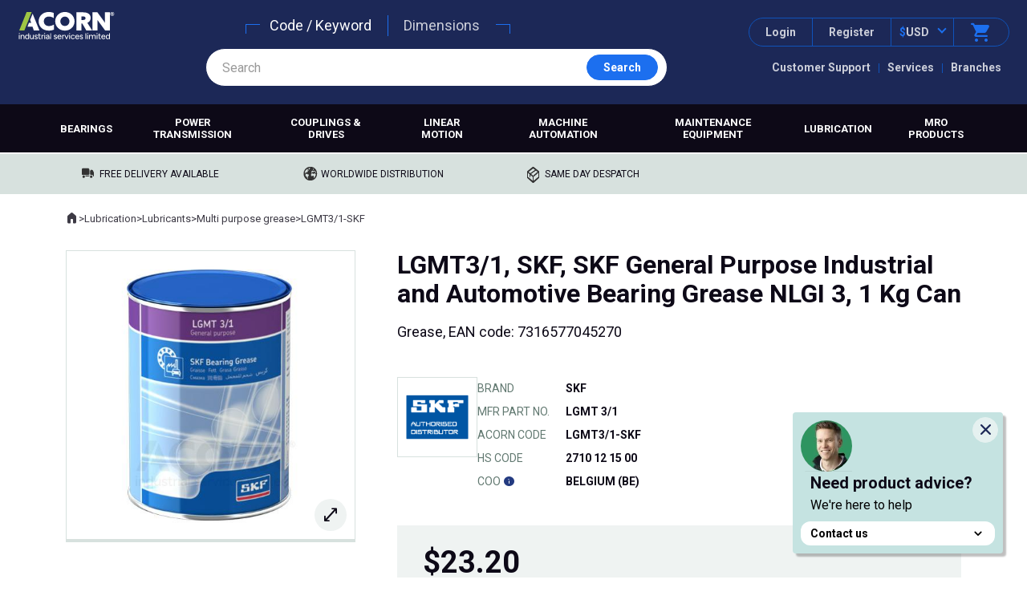

--- FILE ---
content_type: text/html;charset=UTF-8
request_url: https://www.acorn-ind.co.uk/p/skf/multi-purpose-grease/lgmt3/1-skf/
body_size: 41517
content:
<!DOCTYPE html>
<html lang="en">
<head>
<meta http-equiv="Content-Type" content="text/html;charset=UTF-8" />
<title>
LGMT 3/1 | SKF | Lubricant | ACORN® | Buy Online Today
</title>
<link rel="canonical" href="https://www.acorn-ind.co.uk/p/skf/multi-purpose-grease/lgmt3/1-skf/" />
<meta name="viewport" content="width=device-width, initial-scale=1" /> <!-- , minimal-ui -->
<meta name="apple-mobile-web-app-capable" content="yes" />
<meta name="format-detection" content="telephone=no" />
<meta name="dc.title" content="LGMT 3/1 | SKF | Lubricant | ACORN® | Buy Online Today" />
<meta name="description" content="SKF LGMT3/1 Grease available to buy online from ACORN® with same day despatch, competitive prices and full manufacturers warranty" />
<meta name="dc.date.created" content="2017-05-22T15:46:00Z" />
<meta name="dc.date.issued" content="2017-05-22T15:46:00Z" />
<meta name="dc.date.modified" content="2020-11-25T16:38:24Z" />
<!-- Google Tag Manager -->
<script>(function(w,d,s,l,i){w[l]=w[l]||[];w[l].push({'gtm.start':
new Date().getTime(),event:'gtm.js'});var f=d.getElementsByTagName(s)[0],
j=d.createElement(s),dl=l!='dataLayer'?'&l='+l:'';j.async=true;j.src=
'https://www.googletagmanager.com/gtm.js?id='+i+dl;f.parentNode.insertBefore(j,f);
})(window,document,'script','dataLayer','GTM-N99Q2D7');</script>
<script>
function gtag(){dataLayer.push(arguments);}
</script>
<!-- End Google Tag Manager -->
<!-- CSS -->
<link href="/css/acorn-ind-v3/template.build.css?v=3.2.25" rel="stylesheet" />
<link rel="preconnect" href="https://fonts.googleapis.com">
<link rel="preconnect" href="https://fonts.gstatic.com" crossorigin>
<link rel="preload" as="style" href="https://fonts.googleapis.com/css2?family=Roboto:wght@400;700&family=Material+Symbols+Rounded:opsz,wght,FILL,GRAD@48,700,1,0&display=swap" />
<link href="https://fonts.googleapis.com/css2?family=Roboto:wght@400;700&family=Material+Symbols+Rounded:opsz,wght,FILL,GRAD@48,700,1,0&display=swap" rel="stylesheet" media="print" onload="this.onload=null;this.removeAttribute('media');" />
<link rel="shortcut icon" href="/images/favicon/favicon.ico">
<link rel="icon" sizes="16x16 32x32 64x64" href="/images/favicon/favicon.ico">
<link rel="apple-touch-icon" sizes="180x180" href="/images/favicon/apple-touch-icon.png">
<link rel="icon" type="image/png" sizes="32x32" href="/images/favicon/favicon-32x32.png">
<link rel="icon" type="image/png" sizes="16x16" href="/images/favicon/favicon-16x16.png">
<link rel="manifest" href="/images/favicon/manifest.json">
<!-- JavaScript -->
<script type="text/javascript">
var jQl={q:[],dq:[],gs:[],ready:function(a){"function"==typeof a&&jQl.q.push(a);return jQl},getScript:function(a,c){jQl.gs.push([a,c])},unq:function(){for(var a=0;a<jQl.q.length;a++)jQl.q[a]();jQl.q=[]},ungs:function(){for(var a=0;a<jQl.gs.length;a++)jQuery.getScript(jQl.gs[a][0],jQl.gs[a][1]);jQl.gs=[]},bId:null,boot:function(a){"undefined"==typeof window.jQuery.fn?jQl.bId||(jQl.bId=setInterval(function(){jQl.boot(a)},25)):(jQl.bId&&clearInterval(jQl.bId),jQl.bId=0,jQl.unqjQdep(),jQl.ungs(),jQuery(jQl.unq()), "function"==typeof a&&a())},booted:function(){return 0===jQl.bId},loadjQ:function(a,c){setTimeout(function(){var b=document.createElement("script");b.src=a;document.getElementsByTagName("head")[0].appendChild(b)},1);jQl.boot(c)},loadjQdep:function(a){jQl.loadxhr(a,jQl.qdep)},qdep:function(a){a&&("undefined"!==typeof window.jQuery.fn&&!jQl.dq.length?jQl.rs(a):jQl.dq.push(a))},unqjQdep:function(){if("undefined"==typeof window.jQuery.fn)setTimeout(jQl.unqjQdep,50);else{for(var a=0;a<jQl.dq.length;a++)jQl.rs(jQl.dq[a]); jQl.dq=[]}},rs:function(a){var c=document.createElement("script");document.getElementsByTagName("head")[0].appendChild(c);c.text=a},loadxhr:function(a,c){var b;b=jQl.getxo();b.onreadystatechange=function(){4!=b.readyState||200!=b.status||c(b.responseText,a)};try{b.open("GET",a,!0),b.send("")}catch(d){}},getxo:function(){var a=!1;try{a=new XMLHttpRequest}catch(c){for(var b=["MSXML2.XMLHTTP.5.0","MSXML2.XMLHTTP.4.0","MSXML2.XMLHTTP.3.0","MSXML2.XMLHTTP","Microsoft.XMLHTTP"],d=0;d<b.length;++d){try{a= new ActiveXObject(b[d])}catch(e){continue}break}}finally{return a}}};if("undefined"==typeof window.jQuery){var $=jQl.ready,jQuery=$;$.getScript=jQl.getScript};
jQl.boot();
</script>
<link rel="preload" as="script" href="https://ajax.googleapis.com/ajax/libs/jquery/3.6.3/jquery.min.js" />
<script defer src="https://ajax.googleapis.com/ajax/libs/jquery/3.6.3/jquery.min.js"></script>
<!-- TrustBox script -->
<script type="text/javascript" src="//widget.trustpilot.com/bootstrap/v5/tp.widget.bootstrap.min.js" async></script>
<!-- End TrustBox script -->
<script>
var breakdance=function(){function e(){for(var n in r)c(r[n].mql)}function t(){for(var n in f(),r=[],o){var e=[],t=o[n],i=t[0],a=0,e=(1<t.length&&(a=t[1]),e.push("(min-width: "+i+"px)"),0<a&&e.push("(max-width: "+a+"px)"),window.matchMedia(e.join(" and ")));e.addListener(d),r.push({name:n,dimensions:t,minWidth:i,maxWidth:a,mql:e})}}var i={},o={"bd-tiny":[0,479],"bd-small":[0,689],"bd-default":[690],"bd-medium":[690,864],"bd-large":[865],"bd-xlarge":[1e3,1399],"bd-xxlarge":[1400]},r=[],a=!0,d=function(n){null==n.target?c(n):c(n.target)},c=function(n){a&&((n=u(n)).mql.matches?m(n.name)||(s(n.name),h(n.name+"On",n)):m(n.name)&&(l(n.name),h(n.name+"Off",n)))},f=function(){for(var n in r)r[n].mql.removeListener(d)},u=function(n){for(var e in r)if(r[e].mql==n)return r[e]},m=function(n){return v().classList.contains(n)},s=function(n){v().classList.add(n)},l=function(n){v().classList.remove(n)},v=function(){return document.getElementsByTagName("body")[0]},h=function(n){if(n in i)for(var e=0;e<i[n].length;e++)i[n][e].apply(this,Array.prototype.slice.call(arguments,1))},n={activate:function(){a=!0,e()},deactivate:function(){for(var n in a=!1,o)m(n)&&(l(n),h(n+"Off"))},setBreakPoints:function(n){o=n,t(),e()},is:m,trigger:h,on:function(n,e){i[n]=i[n]||[],i[n].push(e)},off:function(n,e){n in i&&i[n].splice(i[n].indexOf(e),1)}};return document.addEventListener("DOMContentLoaded",function(){document.removeEventListener("DOMContentLoaded",arguments.callee,!1),t(),e(),h("ready")}),n}();
!function(e){var n,t,o;"function"==typeof define&&define.amd&&(define(e),n=!0),"object"==typeof exports&&(module.exports=e(),n=!0),n||(t=window.Cookies,(o=window.Cookies=e()).noConflict=function(){return window.Cookies=t,o})}(function(){function g(){for(var e=0,n={};e<arguments.length;e++){var t,o=arguments[e];for(t in o)n[t]=o[t]}return n}return function e(l){function C(e,n,t){if("undefined"!=typeof document){if(1<arguments.length){"number"==typeof(t=g({path:"/"},C.defaults,t)).expires&&(t.expires=new Date(+new Date+864e5*t.expires)),t.expires=t.expires?t.expires.toUTCString():"";try{var o=JSON.stringify(n);/^[\{\[]/.test(o)&&(n=o)}catch(e){}n=l.write?l.write(n,e):encodeURIComponent(String(n)).replace(/%(23|24|26|2B|3A|3C|3E|3D|2F|3F|40|5B|5D|5E|60|7B|7D|7C)/g,decodeURIComponent),e=encodeURIComponent(String(e)).replace(/%(23|24|26|2B|5E|60|7C)/g,decodeURIComponent).replace(/[\(\)]/g,escape);var r,i="";for(r in t)t[r]&&(i+="; "+r,!0!==t[r]&&(i+="="+t[r].split(";")[0]));return document.cookie=e+"="+n+i}function c(e){return e.replace(/(%[0-9A-Z]{2})+/g,decodeURIComponent)}for(var f={},u=document.cookie?document.cookie.split("; "):[],s=0;s<u.length;s++){var a=u[s].split("="),p=a.slice(1).join("=");this.json||'"'!==p.charAt(0)||(p=p.slice(1,-1));try{var d=c(a[0]),p=(l.read||l)(p,d)||c(p);if(this.json)try{p=JSON.parse(p)}catch(e){}if(f[d]=p,e===d)break}catch(e){}}return e?f[e]:f}}return(C.set=C).get=function(e){return C.call(C,e)},C.getJSON=function(e){return C.call({json:!0},e)},C.remove=function(e,n){C(e,"",g(n,{expires:-1}))},C.defaults={},C.withConverter=e,C}(function(){})});
</script><!-- cached -->
</head>
<body>
<header class="header">
<div class="header-inner">
<div class="header-logo"><a href="/"><img src="/images/logo_acorn-industrial-services-web.svg" alt="Acorn industrial services limited" width="122" height="40" /></a></div>
<div class="header-menu">
<div class="header-menu-mob js-headerMenu">
<div class="header-menu-mob-strap">
<img src="/images/logo_a-web.svg" alt="Acorn Industrial Services Limited" class="header-menu-mob-strap-logo" />
<div class="header-menu-mob-strap-close">
<a href="" class="header-menu-mob-strap-link js-mobMenuToggle">Close</a>
<a href="" class="button mod-sq mod-icon js-mobMenuToggle" data-icon="close"><span class="u-accessHidden">Close</span></a>
</div>
</div>
<ul class="header-links">
<li class="header-links-item mod-mob js-megaMenuToggle"><a href="" class="header-links-link">Browse products</a></li>
<li class="header-links-item mod-mob js-mobMenuToggle js-searchToggle"><a href="/search/" class="header-links-link">Search products</a></li>
<li class="header-links-item"><a href="/contact-us/" class="header-links-link">Customer Support</a></li>
<li class="header-links-item"><a href="/services/" class="header-links-link">Services</a></li>
<li class="header-links-item"><a href="/our-branches/" class="header-links-link">Branches</a></li>
<li class="header-links-item mod-mob"><a href="/about-us/" class="header-links-link">About us</a></li>
</ul>
</div>
<ul class="header-actions">
<li class="header-actions-item mod-menu">
<a href="" class="header-actions-button mod-menu js-mobMenuToggle">
<i class="icon" data-icon="menu"></i>
<span class="header-actions-button-label">Menu</span>
</a>
</li>
<li class="header-actions-item mod-login">
<a href="/login/?ref=1" class="header-actions-button mod-login login">
<i class="icon" data-icon="person"></i>
<span class="header-actions-button-label">Login</span>
</a>
</li>
<li class="header-actions-item mod-register">
<a href="/register/?ref=header" class="header-actions-button mod-register">Register</a>
</li>
<li class="header-actions-item mod-currency"><a href="" class="header-actions-button mod-currency currency js-currencySelect" data-codes="GBP,EUR,USD" data-symbols="&pound;,&euro;,$" data-selected="USD"><span class="currency-symbol-selected">$</span><span class="currency-code">USD</span></a></li>
<li class="header-actions-item mod-basket">
<a href="/basket/" class="header-actions-button mod-basket">
<i class="icon" data-icon="shopping_cart"></i>
<span class="header-actions-button-label">Basket</span>
</a>
</li>
</ul>
</div>
<ul class="header-contact">
<li class="header-contact-item mod-call">
<span class="header-contact-action callToggle" data-call="+441709789933"><i class="icon" data-icon="call"></i> Call: +44 (0)1709 789 933</span>
</li>
<li class="header-contact-item mod-call">
<a href="" class="header-contact-action whatsapp">
<svg class="svgicon mod-fill-secondary" width="28" height="28" viewBox="0 0 28 28" fill="none" xmlns="http://www.w3.org/2000/svg">
<g class="svgicon-property-fill" fill="#111B21">
<path d="M22.2249 5.72833C20.0433 3.53499 17.1383 2.33333 14.0466 2.33333C7.6766 2.33333 2.48494 7.52499 2.48494 13.895C2.48494 15.9367 3.0216 17.92 4.02494 19.67L2.3916 25.6667L8.5166 24.0567C10.2083 24.9783 12.1099 25.4683 14.0466 25.4683C20.4166 25.4683 25.6083 20.2767 25.6083 13.9067C25.6083 10.815 24.4066 7.90999 22.2249 5.72833ZM14.0466 23.5083C12.3199 23.5083 10.6283 23.0417 9.1466 22.1667L8.7966 21.9567L5.1566 22.9133L6.12493 19.3667L5.8916 19.005C4.93494 17.4767 4.4216 15.7033 4.4216 13.895C4.4216 8.59833 8.73827 4.28166 14.0349 4.28166C16.6016 4.28166 19.0166 5.285 20.8249 7.10499C22.6449 8.92499 23.6366 11.34 23.6366 13.9067C23.6599 19.2033 19.3433 23.5083 14.0466 23.5083ZM19.3199 16.3217C19.0283 16.1817 17.6049 15.4817 17.3483 15.3767C17.0799 15.2833 16.8933 15.2367 16.6949 15.5167C16.4966 15.8083 15.9483 16.4617 15.7849 16.6483C15.6216 16.8467 15.4466 16.87 15.1549 16.7183C14.8633 16.5783 13.9299 16.2633 12.8333 15.2833C11.9699 14.5133 11.3983 13.5683 11.2233 13.2767C11.0599 12.985 11.1999 12.8333 11.3516 12.6817C11.4799 12.5533 11.6433 12.3433 11.7833 12.18C11.9233 12.0167 11.9816 11.8883 12.0749 11.7017C12.1683 11.5033 12.1216 11.34 12.0516 11.2C11.9816 11.06 11.3983 9.63666 11.1649 9.05333C10.9316 8.49333 10.6866 8.56333 10.5116 8.55166C10.3366 8.55166 10.1499 8.55166 9.9516 8.55166C9.75327 8.55166 9.44993 8.62166 9.1816 8.91333C8.92493 9.20499 8.17827 9.90499 8.17827 11.3283C8.17827 12.7517 9.2166 14.1283 9.3566 14.315C9.4966 14.5133 11.3983 17.43 14.2916 18.6783C14.9799 18.9817 15.5166 19.1567 15.9366 19.285C16.6249 19.5067 17.2549 19.4717 17.7566 19.4017C18.3166 19.32 19.4716 18.7017 19.7049 18.025C19.9499 17.3483 19.9499 16.7767 19.8683 16.6483C19.7866 16.52 19.6116 16.4617 19.3199 16.3217Z"/>
</g>
</svg>
WhatsApp
</a>
</li>
</ul>
<ul class="header-smlscr">
<li class="header-smlscr-item mod-browse"><a href="" class="button mod-2 mod-icon-left mod-strong js-megaMenuToggle" data-icon="list">Browse</a></li>
<li class="header-smlscr-item mod-search"><a href="/search/" class="button mod-2 mod-icon-left mod-strong searchToggle js-searchToggle" data-icon="search" rel="nofollow">Search</a></li>
</ul>
<div class="header-search" role="search">
<ul class="header-search-options js-searchOptions">
<li class="header-search-options-item is-selected"><a href="/search/" class="header-search-options-link js-searchToggle" data-search-type="KEYWORD">Code / Keyword</a></li>
<li class="header-search-options-item"><a href="" class="header-search-options-link js-searchToggle" data-search-type="DIMENSION">Dimensions</a></li>
</ul>
<div class="header-search-inner">
<input type="text" id="search-field" class="search-field" value="" placeholder="Search" enterkeyhint="search" />
<div class="search-field-buttons">
<a href="" class="u-mobile-only button mod-4 mod-sml mod-flat js-searchClear" rel="nofollow">Clear</a>
<a href="/search/" class="u-not-mobile button mod-2 mod-sml mod-flat js-search" rel="nofollow"><span class="icon u-mobile-only" data-icon="search"></span><span class="u-not-mobile">Search</span></a>
<a href="/search/" class="u-mobile-only button mod-2 mod-sml mod-flat mod-icon js-search" rel="nofollow" data-icon="search">&nbsp;</a>
</div>
</div>
</div>
</div>
<div class="megabase-wrapper-bg">
<div class="header-inner mod-default">
<nav class="megabase-wrapper js-megaMenu" id="mega-wrapper">
<div class="megabase-strap">
<img src="/images/logo_a-web.svg" alt="Acorn Industrial Services Limited" class="megabase-strap-logo" />
<div class="megabase-strap-close">
<a href="" class="megabase-strap-link js-megaMenuToggle">Close</a>
<a href="" class="button mod-sq mod-icon js-megaMenuToggle" data-icon="close"><span class="u-accessHidden">Close</span></a>
</div>
</div>
<ul class="megabase">
<li class="megabase-item" data-mega-section="bearings"><a class="megabase-item-link" href="/bearings/">Bearings</a></li>
<li class="megabase-item" data-mega-section="power-transmission"><a class="megabase-item-link" href="/power-transmission/">Power transmission</a></li>
<li class="megabase-item" data-mega-section="couplings-drives"><a class="megabase-item-link" href="/couplings-drives/">Couplings &amp; drives</a></li>
<li class="megabase-item" data-mega-section="linear-motion"><a class="megabase-item-link" href="/linear-motion/">Linear motion</a></li>
<li class="megabase-item"><a class="megabase-item-link mod-noMega" href="/machine-automation/">Machine automation</a></li>
<li class="megabase-item" data-mega-section="maintenance-equipment"><a class="megabase-item-link" href="/maintenance-equipment/">Maintenance equipment</a></li>
<li class="megabase-item" data-mega-section="lubrication"><a class="megabase-item-link" href="/lubrication/">Lubrication</a></li>
<li class="megabase-item" data-mega-section="mro-products"><a class="megabase-item-link" href="/mro-products/">MRO products</a></li>
</ul>
</nav>
</div>
</div>
</header><!-- cached -->
<div class="features">
<ul class="features-list">
<li class="features-list-item mod-delivery">Free delivery available</li>
<li class="features-list-item mod-worldwide">Worldwide distribution</li>
<li class="features-list-item mod-despatch">Same day despatch</li>
<li class="features-list-item mod-trustpilot">
<!-- TrustBox widget - Micro Star -->
<div class="trustpilot-widget" data-locale="en-GB" data-template-id="5419b732fbfb950b10de65e5" data-businessunit-id="59ba7e730000ff0005ab25df" data-style-height="22px" data-style-width="100%" data-theme="light">
<a href="https://uk.trustpilot.com/review/acorn-ind.co.uk" target="_blank" rel="noopener">Trustpilot</a>
</div>
<!-- End TrustBox widget -->
</li>
</ul>
</div>
<!-- header: 0ms -->
<div class="u-inner-block">
<div class="breadcrumbs mod-overlay mod-insideblock">
<nav class="crumbtrail" aria-label="breadcrumbs" role="navigation">
<p class="u-accessHidden">Where you are:</p>
<a href="/" class="crumbtrail-home" title="Home"><span class="icon" data-icon="home"></span><span class="u-accessHidden">Home</span></a> <span class="crumbtrail-delimiter">&gt;</span> <a href="/lubrication/" class="crumbtrail-link">Lubrication</a> <span class="crumbtrail-delimiter">&gt;</span> <a href="/lubrication/lubricants/" class="crumbtrail-link">Lubricants</a> <span class="crumbtrail-delimiter">&gt;</span> <a href="/lubrication/lubricants/multi-purpose-grease/" class="crumbtrail-link">Multi purpose grease</a> <span class="crumbtrail-delimiter">&gt;</span> <span class="crumbtrail-placeholder">LGMT3&#x2f;1-SKF</span>
</nav>
</div>
<script type="application/ld+json">
{"@context":"https://schema.org/","@type":"Product","name":"LGMT3/1, SKF, SKF General Purpose Industrial and Automotive Bearing Grease NLGI 3, 1 Kg Can","image":["https://www.acorn-ind.co.uk/_assets/product-img/MMEQGL/p1-skf-lgmt3-1.jpg"],"description":"SKF LGMT 3 is mineral oil based, lithium soap thickened grease. This premium quality, general purpose grease is suitable for a wide range of industrial and automotive applications requiring stiff grease.<br/><br />• Excellent rust inhibiting properties<br />• High oxidation stability within its recommended temperature range Typical applications<br />• Bearings >100 mm (3.9 in.) shaft size<br />• Outer bearing ring rotation<br />• Vertical shaft applications<br />• Continuous high ambient temperatures >35 °C (95 °F)<br />• Propeller shafts<br />• Agricultural equipment<br />• Car, truck and trailer wheel bearings<br />• Large electric motors<br/>","mpn":"LGMT 3/1","sku":"LGMT3/1-SKF","gtin":"7316577045270","offers":{"@type":"Offer","url":"https://www.acorn-ind.co.uk/p/skf/multi-purpose-grease/lgmt3/1-skf/","priceCurrency":"USD","price":"27.84","priceValidUntil":"2027-01-16","priceSpecification":{"valueAddedTaxIncluded":"true","price":"27.84","priceCurrency":"USD"},"seller":{"@type":"Organization","name":"Acorn Industrial Services ltd"},"itemCondition":"https://schema.org/NewCondition","availability":"https://schema.org/InStock"}}
</script>
<script>
window.addEventListener("appReady", function(){
app.ga().GA4Event("view_item", {"items":[{"item_id":"LGMT3/1-SKF","item_category3":"Multi purpose grease","price":23.2,"item_category2":"Lubricants","item_name":"LGMT3/1, SKF, SKF General Purpose Industrial and Automotive Bearing Grease NLGI 3, 1 Kg Can","item_category":"Lubrication","index":1,"item_brand":"SKF"}],"currency":"USD"});
});
</script>
<div class="ec-product">
<h1>
LGMT3/1, SKF, SKF General Purpose Industrial and Automotive Bearing Grease NLGI 3, 1 Kg Can
</h1>
<p class="ec-product-subittle">Grease, EAN code: 7316577045270</p>
<div class="ec-product-summary">
<img class="ec-product-summary-brand" src="/_assets/brand-logos/SKF/SKF-distributor3.gif" alt="SKF&#x20;Authorised&#x20;distributor&#x20;logo" />
<table class="ec-meta">
<tr>
<th scope="row">Brand</th>
<td>SKF</td>
</tr>
<tr>
<th scope="row">Mfr Part No.</th>
<td>LGMT 3/1</td>
</tr>
<tr>
<th scope="row">Acorn Code</th>
<td>LGMT3/1-SKF</td>
</tr>
<tr>
<th scope="row">HS Code</th>
<td>2710 12 15 00</td>
</tr>
<tr>
<th scope="row" title="Country of Origin" class="hoverContentWrapper">
COO
<a href="" class="icon hoverContentToggle mod-hover" data-icon="info" data-intent="COOInfo" title="Disclaimer"></a>
<div class="hoverContent mod-above mod-padded mod-text" data-content="COOInfo">
<p>Country of Origin details on this platform are for reference only and may differ from the actual products supplied. This information does not guarantee preferential treatment or availability from a specific country.</p>
</div>
</th>
<td>Belgium (BE)</td>
</tr>
</table>
</div>
<div class="ec-product-actions">
<div class="ec-product-actions-price">
<p class="ec-price">
$<span class="js-netPrice" data-init="23.2">23.20</span>
</p>
<ul class="u-inlinelist u-mt-xs">
<li>
<a href="./" data-currency="GBP" class="js-currencyToggle button mod-2 mod-smlsq mod-outlined" title="GBP">&pound;</a>
</li>
<li>
<a href="./" data-currency="EUR" class="js-currencyToggle button mod-2 mod-smlsq mod-outlined" title="EUR">&euro;</a>
</li>
<li>
<a href="./" data-currency="USD" class="js-currencyToggle button mod-2 mod-smlsq is-disabled" title="USD">$</a>
</li>
</ul>
</div>
<div class="ec-qty u-my-sm mod-withStock" 
data-ls="Ng=="
data-ss="MTE0ODk="
data-leadtime="1-2 days">
<div class="ec-qty-widget">
<label for="qty">Qty:</label>
<div class="ec-qty-widget-fields">
<a href="" class="button mod-2 mod-smlsq mod-outlined mod-icon is-disabled" data-increment="-1">&minus;</a>
<input type="number" class="ec-qty-widget-fields-n" value="1" min="1" max="9999" maxlength="6" id="qty"
data-minqty="0"
data-maxqty="0"
data-pack="1"
data-recent="0">
<a href="" class="button mod-2 mod-smlsq mod-outlined mod-icon" data-increment="1">&plus;</a>
</div>
</div>
<div class="ec-qty-stock">
<div class="js-stockNotice">
<div class="ec-stock is-instock">In stock</div>
</div>
</div>
</div>
<ul class="u-inlinelist js-basketAction">
<li>
<a href="" class="button mod-3 mod-icon-right js-addToBasket" data-icon="navigate_next" rel="nofollow" data-itemcode="LGMT3/1-SKF" data-mancode="LGMT&#x20;3&#x2f;1" data-brand="skf" data-context="productPage">Add to basket</a>
</li>
</ul>
</div>
<script>
(function(){
var _brand = "skf";
var _itemCode = "LGMT3\x2F1\x2DSKF";
var _manCode = "LGMT\x203\x2F1";
var _type = null;
var initSKFProductSelect = function(){
if(skfProductSelect){
skfProductSelect.checkProduct(_manCode, function(data){
//console.log(data);
if(data.result){
_type = data.type;
// init ui
initUI();
}
});
}
};
var initUI = function(){
var actions = document.body.querySelector(".ec-product-actions");
if(actions){
var html = skfProductSelect.bannerHTML(_type);
cubic.insertAfter(cubic.HTML2DOM(html), actions);
var launchers = document.body.querySelectorAll(".js-launchSKFProductSelect");
launchers.forEach(function(launcher){
launcher.addEventListener("click", function(e){
e.preventDefault();
skfProductSelect.open(_manCode);
});
});
}
};
document.addEventListener("DOMContentLoaded", initSKFProductSelect);
})();
</script>
<link href="/css/acorn-ind-v3/owlCarousel/owl.carousel.less.css" rel="stylesheet" />
<link href="/css/acorn-ind-v3/owlCarousel/owl.theme.default.less.css" rel="stylesheet" />
<link rel="preload" as="script" href="/scripts/v3/owlCarousel/owl.carousel.min.js">
<script defer src="/scripts/v3/owlCarousel/owl.carousel.min.js"></script>
<script>
(function(){
var _d;
$(function(){
$(".js-activeImageContainer.is-active").on("click", function(e){
e.preventDefault();
var src = $(".js-activeImage", this).attr("src");
openViewer(src);
});
$(".js-imageThumb").on("click", function(e){
e.preventDefault();
toggle($(this).data("imghi"));
});
});
var toggle = function(img){
$(".js-activeImageContainer .js-activeImage").attr("src", img);
};
var openViewer = function(src){
var start = 0;
var content = '<ul class="ec-imageViewer-dialog owl-carousel owl-theme">';
if($(".js-imageThumb").length){
$(".js-imageThumb").each(function(i){
content += '<li><img class="owl-lazy" data-src="' + $(this).data("imghi") + '" alt="" /></li>';
if($(this).data("imghi") == src) start = i;
});
}else{
content += '<li><img class="owl-lazy" data-src="' + src + '" alt="" /></li>';
}
content += '</ul>';
content += '<footer><a href="" class="button mod-sq mod-icon js-closeDialog dialog-content-close" data-icon="close"><span class="u-accessHidden">Close</span><\/a><\/footer>';
_d = new cubicDialog({
content: content,
subClass: "imageViewerDialog"
});
$(".ec-imageViewer-dialog").owlCarousel({
loop: true,
autoplay: false,
autoHeight: false,
autoWidth: false,
nav: true,
items: 1,
dots: false,
margin: 20,
lazyLoad:true,
startPosition: start
});
$(".dialog .js-closeDialog").on("click", function(e){
e.preventDefault();
if(_d !=undefined)	_d.close();
});
app.ga().TrackEvent("productImage", "open", "PRODUCT CODE HERE");
};
})();
</script>
<div class="ec-imageViewer">
<div class="ec-imageViewer-main is-active js-activeImageContainer">
<img src="/_library/imageTemplates/6/_assets-product-img-MMEQGL-p1-skf-lgmt3-1.jpg" alt="" class="ec-imageViewer-main-image js-activeImage" loading="lazy" />
</div>
<div class="productImageContainer placeholder active" style="background-image: url('/_library/imageTemplates/6/_assets-product-img-MMEQGL-p1-skf-lgmt3-1.jpg');" data-src="/_library/imageTemplates/6/_assets-product-img-MMEQGL-p1-skf-lgmt3-1.jpg"></div>
</div>
<div class="u-pt-sm">
<p>SKF LGMT 3 is mineral oil based, lithium soap thickened grease. This premium quality, general purpose grease is suitable for a wide range of industrial and automotive applications requiring stiff grease.</p>
<p>• Excellent rust inhibiting properties<br />• High oxidation stability within its recommended temperature range Typical applications<br />• Bearings >100 mm (3.9 in.) shaft size<br />• Outer bearing ring rotation<br />• Vertical shaft applications<br />• Continuous high ambient temperatures >35 °C (95 °F)<br />• Propeller shafts<br />• Agricultural equipment<br />• Car, truck and trailer wheel bearings<br />• Large electric motors</p>
<br />
<h2 class="u-mt-lg">Specification</h2>
<table class="plain">
<caption class="u-accessHidden">Product Attributes</caption>
<tr>
<th scope="row" class="productAttributeTitle">Manufacturer Product Code</th>
<td>LGMT 3/1</td>
</tr>
<tr>
<th scope="row" class="productAttributeTitle">Basic Product Description</th>
<td>General purpose industrial and automotive bearing grease, 1 kg can</td>
</tr>
<tr>
<th scope="row" class="productAttributeTitle">Size (Per Unit)</th>
<td>1 Kg</td>
</tr>
<tr>
<th scope="row" class="productAttributeTitle">UOM</th>
<td>Each</td>
</tr>
<tr>
<th scope="row" class="productAttributeTitle">Weight (Kg)</th>
<td>1.18</td>
</tr>
<tr>
<th scope="row" class="productAttributeTitle">Oil separation DIN 51 817</th>
<td>LGMT 3</td>
</tr>
<tr>
<th scope="row" class="productAttributeTitle">Container</th>
<td>Can</td>
</tr>
<tr>
<th scope="row" class="productAttributeTitle">Measurement Distance</th>
<td>>180 °C</td>
</tr>
<tr>
<th scope="row" class="productAttributeTitle">Operating Time</th>
<td>-30°C</td>
</tr>
<tr>
<th scope="row" class="productAttributeTitle">Series</th>
<td>LGMT 3</td>
</tr>
<tr>
<th scope="row" class="productAttributeTitle">Colour</th>
<td>Amber</td>
</tr>
<tr>
<th scope="row" class="productAttributeTitle">Base Oil Type</th>
<td>Mineral</td>
</tr>
<tr>
<th scope="row" class="productAttributeTitle">Thickener</th>
<td>Lithium</td>
</tr>
<tr>
<th scope="row" class="productAttributeTitle">Dropping point</th>
<td>>180 °C</td>
</tr>
<tr>
<th scope="row" class="productAttributeTitle">Lower Operating Temperature</th>
<td>-30°C</td>
</tr>
<tr>
<th scope="row" class="productAttributeTitle">Upper Operating Temperature</th>
<td>+120°C</td>
</tr>
<tr>
<th scope="row" class="productAttributeTitle">Basic Reference</th>
<td>Lubricant</td>
</tr>
<tr>
<th scope="row" class="productAttributeTitle">EAN code</th>
<td>7316577045270</td>
</tr>
</table>
</div>
<script>
(function(bd){
var _autoOpen = true;
var _p = null;
var _t = 10000;
var _delay = 2000;
var _timeout;
var _cName = "cubicPAC"; // Product Advice Closed
var _selector = ".supportpod";
var _inited = false;
var init = function(){
$(function(){
_p = $(_selector);
if(!bd.is("bd-small")){
initPopout();
}else{
destroyPopout();
}
// supress whatsapp badge
$("body").addClass("whatsapp-suppress");
});
};
var userClose = function(){
Cookies.set(_cName, "1");
};
var clearCloseFlag = function(){
Cookies.remove(_cName);
};
var hasUserClosed = function(){
if(Cookies.get(_cName) == undefined){
return false;
}
return true;
};
var destroyPopout = function(){
if(_p != null){
_p.removeClass("is-popout").addClass("is-inline");
$(".js-supportpod-toggle", _p).off("click");
}
_inited = false;
};
var initPopout = function(){
$(function(){
if(!_inited){
_inited = true;
_p = $(_selector);
$(".js-supportpod-toggle", _p).on("click", function(e){
e.preventDefault();
$(".js-supportpod-body").slideToggle().toggleClass("is-closed");
$(this).toggleClass("is-open");
});
$(".js-supportpod-close", _p).on("click", function(e){
e.preventDefault();
userClose();
destroyPopout();
});
if(hasUserClosed()){
_p.addClass("is-inline"); // is-closed
}else{
_p.addClass("is-popout").removeClass("is-inline");
}
}
});
};
bd.on("bd-smallOn", destroyPopout);
bd.on("bd-smallOff", initPopout);
bd.on("bd-defaultOn", initPopout);
init();
})(breakdance);
</script>
<aside class="supportpod popout">
<div class="supportpod-header">
<img src="/images/pods/pic_productAdvice.webp" alt="" width="64" height="64" />
<div class="supportpod-title-wrapper">
<h2 class="supportpod-title">Need product advice?</h2>
<p>We're here to help</p>
</div>
</div>
<div class="supportpod-contact">
<a href="" class="supportpod-body-toggle js-supportpod-toggle">Contact us <i class="icon" data-icon="keyboard_arrow_down"></i></a>
<div class="supportpod-body js-supportpod-body is-closed">
<ul class="supportpod-contact-list">
<li><span class="supportpod-contact-list-link callToggle" data-call="+441709789933"><i class="icon" data-icon="call"></i> Call: +44 (0)1709 789 933</span></li>
<li>
<a href="" class="supportpod-contact-list-link whatsapp">
<svg class="svgicon mod-fill-alt-quarternary-dark" width="28" height="28" viewBox="0 0 28 28" fill="none" xmlns="http://www.w3.org/2000/svg">
<g class="svgicon-property-fill" fill="#111B21">
<path d="M22.2249 5.72833C20.0433 3.53499 17.1383 2.33333 14.0466 2.33333C7.6766 2.33333 2.48494 7.52499 2.48494 13.895C2.48494 15.9367 3.0216 17.92 4.02494 19.67L2.3916 25.6667L8.5166 24.0567C10.2083 24.9783 12.1099 25.4683 14.0466 25.4683C20.4166 25.4683 25.6083 20.2767 25.6083 13.9067C25.6083 10.815 24.4066 7.90999 22.2249 5.72833ZM14.0466 23.5083C12.3199 23.5083 10.6283 23.0417 9.1466 22.1667L8.7966 21.9567L5.1566 22.9133L6.12493 19.3667L5.8916 19.005C4.93494 17.4767 4.4216 15.7033 4.4216 13.895C4.4216 8.59833 8.73827 4.28166 14.0349 4.28166C16.6016 4.28166 19.0166 5.285 20.8249 7.10499C22.6449 8.92499 23.6366 11.34 23.6366 13.9067C23.6599 19.2033 19.3433 23.5083 14.0466 23.5083ZM19.3199 16.3217C19.0283 16.1817 17.6049 15.4817 17.3483 15.3767C17.0799 15.2833 16.8933 15.2367 16.6949 15.5167C16.4966 15.8083 15.9483 16.4617 15.7849 16.6483C15.6216 16.8467 15.4466 16.87 15.1549 16.7183C14.8633 16.5783 13.9299 16.2633 12.8333 15.2833C11.9699 14.5133 11.3983 13.5683 11.2233 13.2767C11.0599 12.985 11.1999 12.8333 11.3516 12.6817C11.4799 12.5533 11.6433 12.3433 11.7833 12.18C11.9233 12.0167 11.9816 11.8883 12.0749 11.7017C12.1683 11.5033 12.1216 11.34 12.0516 11.2C11.9816 11.06 11.3983 9.63666 11.1649 9.05333C10.9316 8.49333 10.6866 8.56333 10.5116 8.55166C10.3366 8.55166 10.1499 8.55166 9.9516 8.55166C9.75327 8.55166 9.44993 8.62166 9.1816 8.91333C8.92493 9.20499 8.17827 9.90499 8.17827 11.3283C8.17827 12.7517 9.2166 14.1283 9.3566 14.315C9.4966 14.5133 11.3983 17.43 14.2916 18.6783C14.9799 18.9817 15.5166 19.1567 15.9366 19.285C16.6249 19.5067 17.2549 19.4717 17.7566 19.4017C18.3166 19.32 19.4716 18.7017 19.7049 18.025C19.9499 17.3483 19.9499 16.7767 19.8683 16.6483C19.7866 16.52 19.6116 16.4617 19.3199 16.3217Z"/>
</g>
</svg>
WhatsApp
</a>
</li>
<li><a class="supportpod-contact-list-link" href="/contact-us/email-us/"><i class="icon" data-icon="email"></i> Email</a></li>
</ul>
</div>
</div>
<a href="" class="button mod-sq32 mod-5 mod-icon supportpod-close js-supportpod-close" data-icon="close"><span class="u-accessHidden">Close</span></a>
</aside>
<!-- 3 -->
<h2 class="u-mt-lg">Resources</h2>
<ul class="submenu u-mt-xs">
<li class="submenu-item">
<a href="http://www.skf.com/binary/21-31182/12053EN_LGMT3.pdf" class="submenu-link mod-doc" rel="noopener noreferrer" target="_blank">
LGMT 3/1 Product data sheet
<div class="submenu-link-description">Product information and technical data</div>
</a>
</li>
<li class="submenu-item">
<a href="/_assets/documents/Maintenance-equipment-resources/brochure-skf-bearing-grease.pdf" class="submenu-link mod-doc" rel="noopener noreferrer" target="_blank">
SKF bearing lubrication brochure
<div class="submenu-link-description">Comprehensive bearing lubrication selection brochure</div>
</a>
</li>
<li class="submenu-item">
<a href="/_assets/documents/Maintenance-equipment-resources/cat-skf-maint-lube.pdf" class="submenu-link mod-doc" rel="noopener noreferrer" target="_blank">
SKF Maintenance and Lubrication Catalogue
<div class="submenu-link-description">SKF Maintenance & Lubrication catalogue</div>
</a>
</li>
<li class="submenu-item">
<a href="/_assets/documents/Maintenance-equipment-resources/chart-skf-bearing-grease.pdf" class="submenu-link mod-doc" rel="noopener noreferrer" target="_blank">
SKF Bearing grease selection chart
<div class="submenu-link-description">Lists of SKF bearing greases and their properties</div>
</a>
</li>
</ul>
<h2 class="u-mt-lg">Other Products</h2>
<ul class="submenu u-mt-xs">
<li class="submenu-item">
<a class="submenu-link" href="/lubrication/lubricants/multi-purpose-grease/">View all multi purpose grease</a>
</li>
<li class="submenu-item">
<a class="submenu-link" href="/skf/lubrication/lubricants/multi-purpose-grease/">View all SKF multi purpose grease</a>
</li>
<li class="submenu-item">
<a class="submenu-link" href="/skf/">View all SKF products</a>
</li>
</ul>
</div><!-- 18ms -->
</div>
<footer class="footer">
<div class="footer-trustpilot">
<!-- TrustBox widget - Mini -->
<div class="trustpilot-widget" data-locale="en-GB" data-template-id="53aa8807dec7e10d38f59f32" data-businessunit-id="59ba7e730000ff0005ab25df" data-style-height="120px" data-style-width="100%" data-theme="light">
<a href="https://uk.trustpilot.com/review/acorn-ind.co.uk" target="_blank" rel="noopener">Trustpilot</a>
</div>
<!-- End TrustBox widget -->
</div>
<div class="footer-cards">
Secure Payment
<img src="/images/paypal-cards-footer.png" class="footer-cards-logos" alt="PayPal - MasterCard, Visa, Maestro, American Express" width="192" height="21" loading="lazy" />
</div>
<div class="u-inner-block">
<div class="footer-content">
<div class="footer-content-col1">
<h2 class="footer-title">Discover Acorn</h2>
<ul class="footer-links">
<li><a href="/about-us/">About us</a></li>
<li><a href="/services/">Services</a></li>
<li><a href="/industry-solutions/">Industry solutions</a></li>
<li><a href="/our-branches/">Our branches</a></li>
<li><a href="/terms-and-conditions/">Terms and conditions</a></li>
<li><a href="/about-us/sustainability/">Sustainability</a></li>
<li><a href="/about-us/our-experts/">Our experts</a></li>
<li><a href="/about-us/vacancies/">Vacancies</a></li>
<li><a href="/about-us/accreditations/">Accreditations</a></li>
</ul>	
</div>
<div class="footer-content-col2">
<h2 class="footer-title">Products</h2>
<ul class="footer-links">
<li><a href="/bearings/">Bearings</a></li>
<li><a href="/power-transmission/">Power transmission</a></li>
<li><a href="/couplings-drives/">Couplings & drives</a></li>
<li><a href="/linear-motion/">Linear motion</a></li>
<li><a href="/machine-automation/">Machine automation</a></li>
<li><a href="/maintenance-equipment/">Maintenance equipment</a></li>
<li><a href="/lubrication/">Lubrication</a></li>
<li><a href="/mro-products/">MRO products</a></li>
</ul>
</div>
<div class="footer-content-col3">
<h2 class="footer-title">Customer help</h2>
<ul class="footer-links">
<li>Tel: <span class=" callToggle" data-call="+441709789933">+44 (0)1709 789 933</span></li>
<li><a href="/contact-us/email-us/?ref=footer">Email us</a></li>
<li><a href="/our-branches/">Contact your local branch</a></li>
<li><a href="/register/?ref=footerTxt">Register</a></li>
<li><a href="/terms-and-conditions/refund-and-returns-policy/">Refund and returns policy</a></li>
<li><a href="/terms-and-conditions/delivery-information/">Delivery information</a></li>
</ul>
</div>
<div class="footer-content-latest">
<h2 class="footer-title">Latest article</h2>
<p class="footer-insightLink"><a href="/insight/case-study-how-a-servo-motor-failure-became-a-sustainable-cost-saving/">CASE STUDY: How a Servo Motor Failure Became a Sustainable Cost Saving&nbsp;&gt;</a></p>
<div class="footer-iconlink">
<a href="/insight/" class="footer-iconlink-link">
<img src="/images/svg/icon-articles.svg" alt="" />
<span>Read more <span class="u-no-wrap">articles &gt;</span></span>
</a>
</div>
<div class="footer-iconlink">
<a href="https://www.youtube.com/user/AcornIndustrial" target="_blank" rel="noopener" class="footer-iconlink-link">
<img src="/images/svg/icon-youtube.svg" alt="Youtube" />
<span>Watch and <span class="u-no-wrap">learn &gt;</span></span>
</a>
</div>
<h2 class="footer-title-sm u-pr-md">Get the latest news, product information &amp; <span class="u-no-wrap">special offers</span></h2>
<div class="footer-iconlink">
<a href="/subscribe/?ref=footer" class="footer-iconlink-link">
<img src="/images/svg/icon-email.svg" alt="" />
<span>Subscribe to our <span class="u-no-wrap">emails &gt;</span></span>
</a>
</div>
<ul class="u-inlinelist mod-centerd mod-close u-mt-xs">
<li><a href="https://www.linkedin.com/company/acorn-industrial-services-ltd" target="_blank" rel="noopener"><img src="/images/svg/icon-in.svg" alt="LinkedIn" /></a></li>
<li><a href="http://www.facebook.com/AcornIndustrial" target="_blank" rel="noopener"><img src="/images/svg/icon-facebook.svg" alt="Facebook" /></a></li>
</ul>
</div>
<div class="footer-content-logos">
<ul>
<li><a href="https://www.theaemt.com/" target="_blank" rel="noopener"><img src="/images/footer-logo-AEMT.png" alt="Member of The Assocaition of Electrical &amp; Mechanical Trades" /></a></li>
<li><a href="https://www.eptda.org/" target="_blank" rel="noopener"><img src="/images/footer-logo-EPTDA.png" alt="APTDA Member" /></a></li>
<li><a href="https://www.mhea.co.uk/" target="_blank" rel="noopener"><img src="/images/footer-logo-MHEA.png" alt="MHEA" /></a></li>
</ul>
</div>
</div>
<div class="footer-legal">
<h2 class="u-accessHidden">Legal</h2>
<ul class="footer-legal-links">
<li><a href="http://www.axinter.com/" rel="noopener noreferrer" target="_blank">Part of Axel Johnson International</a></li>
<li><a href="/sitemap/">Sitemap</a></li>
<li><a href="/terms-and-conditions/privacy-policy/">Privacy policy</a></li>
<li><a href="/terms-and-conditions/cookie-policy/">Cookie policy</a></li>
<li><a href="/terms-and-conditions/cookie-policy/" onclick="if(window.CookieControl){CookieControl.open();}else{return true;}return false;">Manage cookies</a></li>
</ul>
</div>
</div>
</footer><!-- cached -->
<!-- footer: 0ms -->
</body>
<script>
var appReady = function(){
app.setDevice("default");
ecomUI.setTelephone("+44 (0)1709 789 933");
var menu = new megaMenuController({
endpoint: "/remote/megamenu/renderSection/?contentAlias=Header-Menu"
});
window.dispatchEvent(new CustomEvent("appReady"));
ecomDespatchCountdown.init({"show":false,"seconds":0,"active":false,"cutOff":"January, 16 2026 07:45:18 +0000"});
};
</script>
<link rel="preload" as="script" href="/scripts/v3/AcornIndApp-3.1.min.js?v=3.2.25" />
<script defer src="/scripts/v3/AcornIndApp-3.1.min.js?v=3.2.25" onload="appReady()"></script>
<script>
var TypeFormInit = function(){
var _doLaunch = false;
var _ready = false;
var _loggedIn = "false";
var _enforceLoggedIn = false;
var _noNoise = ["/basket/", "/login/", "/register/", "/subscribe/", "/insight/"];
var _showOn = ["/your-account/", "/checkout/?step=thanks"];
var _showOnHomepage = true;
var _showOnPage = false;
// check for homepage
if(_showOnHomepage && document.location.pathname == "/"){
_showOnPage = true;
}
// check for whitelist URLs
if(!_showOn.length) _showOnPage = true; // if we do not specify showOn paths, we show on all
for(var i in _showOn){
if(document.location.href.indexOf(_showOn[i]) != -1){
_showOnPage = true;
break;
}
}
// check for pages that we want to exclude
for(var i in _noNoise){
if(document.location.href.indexOf(_noNoise[i]) != -1){
_showOnPage = false;
break;
}
}
// trigger when marketing cookies are accepted
window.addEventListener("civic.marketing", function(e){
//console.log("civic.marketing", e.detail);
if(e.detail.active){
if(_showOnPage && (!_enforceLoggedIn || _loggedIn == "true")){
_doLaunch = true;
launch();
}
}
});
var launch = function(){
if(_ready && _doLaunch){
var tf1 = new TypeFormLauncher({
id: "FP4aINjZ",
type: "sidetab",
//open: "time",
//openValue: 30000,
buttonText: "Feedback",
buttonColor: "#0F53BA",
autoClose: 1000,
hidden: {
//utm_campaign: "survey-nps"
},
size: 70,
show: {
viewed: true,
dismissed: true,
submitted: true
}
});
}
};
var ready = function(){
_ready = true;
launch();
}
return {
ready: ready
}
}();
</script>
<script defer onload="TypeFormInit.ready();" src="/scripts/v3/cubic/cubic.typeFormLauncher.min.js?v=3.2.25"></script>
<style>
.ccc-accept-button{font-weight:700 !important;}
#ccc .ccc-notify-button.ccc-close-button,
#ccc .ccc-notify-button.ccc-close-button span{font-weight:400; color:#fff !important; background:transparent !important;}
</style>
</html>


--- FILE ---
content_type: text/css
request_url: https://www.acorn-ind.co.uk/css/acorn-ind-v3/template.build.css?v=3.2.25
body_size: 153049
content:
abbr,address,article,aside,audio,b,blockquote,body,body div,caption,cite,code,dd,del,details,dfn,dl,dt,em,fieldset,figure,footer,form,h1,h2,h3,h4,h5,h6,header,html,i,iframe,img,ins,kbd,label,legend,li,mark,menu,nav,object,ol,p,pre,q,samp,section,small,span,strong,sub,summary,sup,table,tbody,td,tfoot,th,thead,time,tr,ul,var,video{margin:0;padding:0;border:0;font-size:100%;font-weight:inherit;vertical-align:baseline;background:0 0}article,aside,details,figure,footer,header,nav,section,summary{display:block}*,:after,:before{-webkit-box-sizing:border-box;-moz-box-sizing:border-box;box-sizing:border-box}embed,img,object{max-width:100%;height:auto}html{overflow-y:scroll}blockquote,q{quotes:none}blockquote:after,blockquote:before,q:after,q:before{content:'';content:none}a{margin:0;padding:0;font-size:100%;vertical-align:baseline;background:0 0;color:#233a80;text-decoration:underline}del{text-decoration:line-through}abbr[title],dfn[title]{border-bottom:1px dotted #000;cursor:help}td{font-weight:400}hr{display:block;height:1px;border:0;border-top:1px solid #ccc;margin:1em 0;padding:0}input,select{vertical-align:middle}pre{white-space:pre;white-space:pre-wrap;white-space:pre-line;word-wrap:break-word}input[type=radio]{vertical-align:text-bottom}input[type=checkbox]{vertical-align:bottom}input,select,textarea{font:99% sans-serif}small{font-size:85%}strong{font-weight:700}td,td img{vertical-align:top}sub,sup{font-size:75%;line-height:0;position:relative}sup{top:-.5em}sub{bottom:-.25em}code,kbd,pre,samp{font-family:monospace,sans-serif}.clickable,button,input[type=button],input[type=file],input[type=submit],label{cursor:pointer}button,input,select,textarea{margin:0}button,input[type=button]{width:auto;overflow:visible}details summary::-webkit-details-marker{display:none}details>summary:first-of-type{list-style:none}body{background:#fff;color:#3d3a45;font-family:Roboto,Arial,Helvetica,sans-serif;font-size:1rem;line-height:1.8}.icon-opensWindow{display:inline-block;width:12px;height:14px;background:url(/images/icon_opens_new_window.gif) top right no-repeat;overflow:hidden;text-indent:-9999px}p{margin:.8em 0}a:active,a:focus,a:hover{text-decoration:underline;color:#000d37}a.inherit{color:inherit;text-decoration:inherit}ul{list-style:disc;padding-left:2em;margin:.8em 0}ol{padding-left:2em;margin:.8em 0}li{margin:.5em 0}.h1,h1{color:#0d0917;font-weight:600;margin:1em 0 0;font-family:Roboto,Arial,Helvetica,sans-serif;font-size:2rem;line-height:1.15}.h1 .headingbreak,h1 .headingbreak{display:block;color:#0d0917;font-weight:600;font-family:Roboto,Arial,Helvetica,sans-serif;font-size:1.25rem;line-height:1.4}.h2,h2{color:#0d0917;font-weight:400;margin:1em 0 0;font-family:Roboto,Arial,Helvetica,sans-serif;font-size:1.875rem;line-height:1.25}.h2 .headingbreak,h2 .headingbreak{display:block;color:#627971;font-weight:400;font-family:Roboto,Arial,Helvetica,sans-serif;font-size:1.25rem;line-height:1.4}.h3,h3{color:#0d0917;font-weight:600;margin:1em 0 0;font-family:Roboto,Arial,Helvetica,sans-serif;font-size:1.25rem;line-height:1.4}.h3 .headingbreak,h3 .headingbreak{display:block;color:#627971;font-weight:400;font-family:Roboto,Arial,Helvetica,sans-serif;font-size:1.125rem;line-height:1.4}.h4,h4{color:#0d0917;font-weight:400;margin:1em 0 0;font-family:Roboto,Arial,Helvetica,sans-serif;font-size:1.125rem;line-height:1.4}.h5,.h6,h5,h6{color:#0d0917;font-weight:400;margin:1em 0 0;font-family:Roboto,Arial,Helvetica,sans-serif;font-size:1.25rem;line-height:1.4}.h1:first-child,.h2:first-child,.h3:first-child,.h4:first-child,.h5:first-child,.h6:first-child,h1:first-child,h2:first-child,h3:first-child,h4:first-child,h5:first-child,h6:first-child{margin-top:0}.txt-body{font-family:Roboto,Arial,Helvetica,sans-serif;font-size:1rem;line-height:1.8}.txt-subtitle{font-size:1rem;line-height:1.4}.txt-metalabel{color:#627971;font-weight:400;text-transform:uppercase;font-family:Roboto,Arial,Helvetica,sans-serif;font-size:.875rem}.txt-lg{font-size:1.125rem}.txt-md{font-size:1rem}.txt-sml{font-size:.875rem}.txt-tiny{font-size:.75rem}.txt-colour-body{color:#3d3a45}.txt-colour-dark{color:#0d0917}.txt-colour-mid{color:rgba(13,9,23,.6)}.txt-colour-white{color:#fff}.text-weight-400{font-weight:400}.text-weight-500{font-weight:500}.text-weight-600{font-weight:600}.text-listing-description{font-size:.875rem;color:rgba(13,9,23,.6);font-weight:400}.text-card-description{font-size:.875rem;color:rgba(13,9,23,.8);font-weight:400;line-height:1.4}.header{background:#1c2857;position:relative;color:#fff;line-height:1.8;font-size:.875rem}.header.mod-distractionFree{overflow:hidden}.header-inner{margin:0 auto;max-width:1920px;min-width:300px;position:relative}.header-inner.mod-default{display:block;margin:0 auto;max-width:1180px;min-width:300px;padding-left:0;padding-right:0;position:relative}.header-logo{left:0;position:absolute;top:0}.header-logo a{display:block;padding:12px 22px}.header-logo img{display:block}.header-menu{align-items:flex-end;display:flex;flex-direction:column;padding:22px 22px 0}.header-menu-mob{display:block}.header-menu-mob-strap{display:none}.header-links{display:flex;list-style:none;margin:0;padding:0}.header-links-item{align-items:center;display:flex;margin:0}.header-links-item:before{border-left:1px solid #0f53ba;content:'';height:12px;position:absolute}.header-links-item.mod-mob,.header-links-item.mod-mob+.header-links-item:before,.header-links-item:first-child:before{display:none}.header-links-link{color:rgba(255,255,255,.77);display:block;font-weight:600;text-decoration:none;padding:0 10px 0 11px}.header-links-link:focus,.header-links-link:hover{color:rgba(255,255,255,.77);text-decoration:underline}.header-actions{align-items:stretch;border:1px solid #0f53ba;border-radius:24px;display:flex;height:36px;list-style:none;margin:0;padding:0}.header-actions-item{align-items:center;border-right:1px solid #0f53ba;display:flex;margin:0;position:relative}.header-actions-item:last-child{border:0}.header-actions-button{color:rgba(255,255,255,.77);display:block;font-weight:600;padding:0 20px;text-decoration:none}.header-actions-button:focus,.header-actions-button:hover{color:rgba(255,255,255,.77)}.header-actions-item.mod-menu{display:none}.header-actions-button.mod-menu{color:#1c6fef;line-height:1;position:relative;font-size:1.75rem}.header-actions-button.mod-menu .header-actions-button-label{display:none}.header-actions-button.mod-account{color:#1c6fef;line-height:1;position:relative;font-size:1.75rem}.header-actions-button.mod-account .header-actions-button-label,.header-actions-button.mod-login .icon{display:none}.header-actions-button.mod-currency{position:relative}.header-actions-button.mod-basket{color:#1c6fef;line-height:1;position:relative;font-size:1.75rem}.header-actions-button.mod-basket .header-actions-button-label{display:none}.header-actions-button.mod-basket .n{opacity:0;transition:1s;aspect-ratio:1/1;align-items:center;justify-content:center;display:flex;font-family:Roboto,Arial,Helvetica,sans-serif;font-size:.875rem;font-weight:600;border:2px solid #1c2857;position:absolute;right:0;top:-16px;line-height:1;color:#000;background:#fc0;border-radius:50%;min-width:25px;padding:0 2px;z-index:1}.header-actions-button.mod-basket .n.active{opacity:1}.header-contact{align-items:center;display:flex;gap:32px;justify-content:flex-end;list-style:none;margin:16px 0 8px;padding:0 22px}.header-contact .icon{color:#1c6fef;font-size:1.75rem}.header-contact-item{margin:0}.header-contact-action{align-items:center;color:#fff;gap:6px;display:flex;max-height:30px;text-decoration:none}.header-contact-action:focus,.header-contact-action:hover{color:#fff;text-decoration:none}.header-search{left:20%;position:absolute;top:60px;width:45%}.header-search-options{display:flex;list-style:none;margin:-44px 0 0 60px;padding:0;position:absolute;font-size:1.125rem}.header-search-options-item{margin:0;position:relative}.header-search-options-item:before{border-left:1px solid #1c6fef;content:'';margin-top:3px;height:26px;position:absolute}.header-search-options-item:first-child:before{border-top:1px solid #1c6fef;height:12px;margin-top:14px;margin-left:-10px;width:18px}.header-search-options-item:last-child:after{border-right:1px solid #1c6fef;border-top:1px solid #1c6fef;content:'';height:12px;margin-top:14px;margin-right:-10px;position:absolute;width:18px}.header-search-options-item.is-selected .header-search-options-link{color:#fff}.header-search-options-link{color:rgba(255,255,255,.77);padding:0 20px;text-decoration:none}.header-search-options-link:focus,.header-search-options-link:hover{color:rgba(255,255,255,.77)}.header-search-inner{align-items:center;display:flex;position:relative}.header-smlscr{background:#000;display:none;gap:20px;justify-content:center;list-style:none;margin:0;padding:18px 0}.header-smlscr-item{margin:0}.footer{background:#eff3f2;border-bottom:5px solid #1c2857;border-top:1px solid #d7e1de;margin-top:40px;font-size:.875rem}.footer:after{border-bottom:20px solid #9fc646;content:'';display:block;padding-bottom:40px}.footer a{text-decoration:none}.footer a:active,.footer a:focus,.footer a:hover{text-decoration:underline}.footer-img{display:block;width:100%}.footer-trustpilot{background:#fff;padding-top:15px}.footer-cards{align-items:center;background:#fff;display:flex;justify-content:center;padding:20px 0;font-size:.75rem}.footer-cards-logos{display:block;margin-left:10px}.footer-content{display:grid;grid-template-columns:1fr 1fr;grid-template-areas:"footer-content-col1 footer-content-col2" "footer-content-col3 footer-content-latest" "footer-content-logos footer-content-logos";gap:20px;line-height:1.4;padding:30px 10px 30px 20px}.footer-content li{min-height:20px;margin:.4em 0}.footer-content-col1{grid-area:footer-content-col1}.footer-content-col2{grid-area:footer-content-col2}.footer-content-col3{grid-area:footer-content-col3}.footer-content-latest{grid-area:footer-content-latest}.footer-content-logos{grid-area:footer-content-logos}.footer-content-logos ul{align-items:flex-end;display:flex;gap:32px;list-style:none;margin:0;padding:0}.footer-iconlink{margin:6px 0}.footer-iconlink-link{align-items:center;gap:6px;display:inline-flex}.footer-title{color:#0d0917;margin-bottom:20px;line-height:1.4;font-size:1rem}.footer-title-sm{color:#1c2857;margin:20px 0 0;font-weight:600;font-size:1rem}.footer-links{list-style:none;margin:0;padding:0;font-size:.875rem}.footer-insightLink{font-style:italic;font-family:Georgia,Times,"Times New Roman",serif;font-size:1rem}.footer-connect{line-height:29px;position:relative;text-align:center}.footer-connect-social{display:flex;justify-content:center;list-style:none;margin:0;padding:0;column-gap:12px;text-align:center;height:29px}.footer-connect-social li{margin:0;padding:0}.footer-connect-social a{display:block;width:30px;height:29px;overflow:hidden;text-indent:9999px;background:url(/images/icon_social_twitter.png) left top no-repeat}.footer-connect-social a:hover{opacity:.5}.footer-connect-social .twitter a{background-image:url(/images/icon_social_twitter.png)}.footer-connect-social .linkedIn a{background-image:url(/images/icon_social_linkedIn.png)}.footer-connect-social .facebook a{background-image:url(/images/icon_social_facebook.png)}.footer-connect-social .pinterest a{background-image:url(/images/icon_social_pinterest.png)}.footer-connect-social .youtube a{background-image:url(/images/icon_social_youtube.png)}.footer-connect-social .instagram a{background-image:url(/images/icon_social_instagram.png)}.footer-legal-links{display:flex;flex-wrap:wrap;gap:5px 10px;justify-content:center;list-style:none;margin:20px 20px 0;padding:0;text-align:center;font-size:.75rem}.footer-legal-links li{margin:0}.footer-legal-links a{color:#666;text-decoration:none}.footer-legal-links a:active,.footer-legal-links a:focus,.footer-legal-links a:hover{text-decoration:underline}.footer.plain img,.footerImage{max-width:100%;width:100%}.contentgrid{position:relative}.contentgrid.mod-reverse .contentgrid-strap.mod-img:last-child{margin-bottom:0;margin-top:32px}.contentgrid.mod-nobreak{display:grid;grid-template-columns:[body] 2fr [strap] 1fr}.contentgrid.mod-nobreak .contentgrid-even.mod-imgLeft,.contentgrid.mod-nobreak .contentgrid-strap.mod-imgLeft{padding-right:24px}.contentgrid.mod-nobreak .contentgrid-body,.contentgrid.mod-nobreak .contentgrid-even,.contentgrid.mod-nobreak .contentgrid-strap{margin-bottom:0;margin-top:0}.contentgrid.mod-reverse.mod-nobreak{grid-template-columns:[strap] 1fr [body] 2fr}.contentgrid.mod-reverse.mod-nobreak .contentgrid-strap.mod-img:last-child{margin-bottom:0;margin-top:0}.contentgrid.mod-even{grid-template-columns:1fr 1fr}.contentgrid.mod-even.mod-reverse{grid-template-columns:1fr 1fr;grid-auto-flow:dense}.contentgrid.mod-even.mod-reverse .contentgrid-even:first-child{grid-column:2}.contentgrid.mod-narrowstrap.mod-nobreak{grid-template-columns:[strap] 1fr [body] 3fr}.contentgrid-body{grid-area:body}.contentgrid-strap{grid-area:strap}.contentgrid-body,.contentgrid-even,.contentgrid-strap{margin:24px 0}.contentgrid-body:first-child,.contentgrid-even:first-child,.contentgrid-strap:first-child{margin-top:0}.contentgrid-body:last-child,.contentgrid-even:last-child,.contentgrid-strap:last-child{margin-bottom:0}.contentgrid-even.mod-img,.contentgrid-strap.mod-img{align-items:center;display:flex;flex-direction:column;justify-content:flex-start;margin-bottom:32px}.contentgrid-even.mod-imgLeft,.contentgrid-strap.mod-imgLeft{display:block}.contentgrid-even.mod-imgLeft img,.contentgrid-strap.mod-imgLeft img{width:100%}.contentgrid-even.mod-text{padding-left:24px;padding-right:24px}.breadcrumbs{color:#3d3a45;margin:15px 0;max-width:100%;position:relative;z-index:10;padding-left:24px;padding-right:24px}.breadcrumbs.mod-overlay{position:absolute}.breadcrumbs.mod-overlay.mod-insideblock{left:auto}.crumbtrail{align-items:center;display:flex;gap:8px;font-size:1rem}.crumbtrail a{color:#3d3a45;text-decoration:none}.crumbtrail a:active,.crumbtrail a:focus,.crumbtrail a:hover{color:#3d3a45;text-decoration:underline}.crumbtrail .crumbtrail-link:last-of-type{display:inline-block}.crumbtrail .crumbtrail-link:last-of-type::before{content:'<';display:inline-block;margin-right:8px}.crumbtrail .crumbtrail-link:last-of-type::before:active,.crumbtrail .crumbtrail-link:last-of-type::before:focus,.crumbtrail .crumbtrail-link:last-of-type::before:hover{text-decoration:none}.crumbtrail-home{display:flex;font-size:1.1875rem}.crumbtrail-delimiter{display:none}.crumbtrail-link,.crumbtrail-placeholder{display:none;max-width:200px;overflow:hidden;text-overflow:ellipsis;white-space:nowrap}.megabase-wrapper,.megabase-wrapper-bg{background:#0d0917}.megabase{font-family:Roboto,Arial,Helvetica,sans-serif;font-weight:700;font-size:.8125rem;display:flex;justify-content:space-between;line-height:1.2;margin:0;padding:0;list-style:none}.megabase-item{align-items:center;display:flex;margin:0;max-width:220px}.megabase-item-link{display:inline-block;color:#fff;text-align:center;text-decoration:none;text-transform:uppercase;padding:15px 6px}.megabase-item-link:focus,.megabase-item-link:hover{color:#fff;text-decoration:underline}.megabase-strap{display:none}.mega{background:#fff;bottom:0;box-shadow:0 3px 20px rgba(0,0,0,.5);color:#0d0917;font-weight:400;position:absolute;left:0;height:500px;max-height:70vh!important;transform:translateY(100%);width:100%;z-index:99;font-size:.875rem}.megabase.mod-preview .mega{max-height:85vh!important}.mega-body{align-content:stretch;align-items:stretch;display:grid;grid-template-columns:25% 50% 25%;grid-template-rows:auto 100px;grid-template-areas:"menu1 menu2 supporting" "footer footer footer";justify-content:stretch;justify-items:stretch;overflow:hidden;position:absolute;top:0;bottom:0;left:0;right:0}.mega-body-footer{grid-area:footer}.mega-body-col{display:flex;flex-direction:column;padding:10px 0 0 10px;position:relative}.mega-body-sub{display:flex;flex:1 1 auto;flex-direction:column;position:relative}.mega-nav{flex:1 1 auto;position:relative}.mega-nav-inner{position:absolute;top:0;bottom:0;left:0;right:0;overflow-y:auto}.mega-nav-inner.mod-flexColumn{display:flex;flex-direction:column}.mega-nav-menu{list-style:none;margin:0;padding:0}.mega-nav-menu-item{display:block;margin:0;padding:0}.mega-nav-menu-item-link{color:#1c2857;display:block;margin:0;padding:10px 30px 10px 10px;position:relative;text-decoration:none}.mega-nav-menu-item-link.is-active,.mega-nav-menu-item-link:focus,.mega-nav-menu-item-link:hover{background-color:rgba(28,111,239,.1);color:#0d0917;text-decoration:none}.mega-nav-menu-item-link.is-active:after,.mega-nav-menu-item-link:focus:after,.mega-nav-menu-item-link:hover:after{right:10px}.mega-nav-menu-item-link:after{content:'';border:2px solid #233a80;border-bottom:0;border-left:0;height:7px;position:absolute;right:20px;top:15px;transform:rotate(45deg);transition:right .2s;width:7px}.mega-nav-menu-item-link.mod-end{color:#0d0917}.mega-nav-menu-item-link.mod-end:after{display:none}.mega-nav-sub{display:grid;grid-template-columns:50% 50%;list-style:none;margin:0;padding:0}.mega-nav-sub-item{display:flex;align-items:stretch;margin:10px 10px 10px 0;position:relative}.mega-nav-sub-item-link{align-items:center;background:#fff;border:1px solid #d7e1de;border-bottom-width:4px;transition:border-color .2s ease-out;color:#233a80;display:flex;font-weight:400;font-size:16px;line-height:18px;min-height:60px;padding-right:20px;text-decoration:none;width:100%}.mega-nav-sub-item-link:focus,.mega-nav-sub-item-link:hover{border-color:#aaa;text-decoration:none}.mega-nav-sub-item-img{object-fit:cover;margin-right:10px;height:60px;width:75px}.mega-nav ::-webkit-scrollbar{width:10px;height:10px}.mega-nav ::-webkit-scrollbar-track{background-color:#eaeaea;margin:4px 0}.mega-nav ::-webkit-scrollbar-thumb{background-color:#1c2857}.mega-nav ::-webkit-scrollbar-button:single-button{background-color:transparent;border-color:#1c2857;border-style:solid;display:block;width:10px;height:10px}.mega-nav ::-webkit-scrollbar-button:single-button:vertical:decrement{border-width:0 5px 7px;border-color:transparent transparent #1c2857}.mega-nav ::-webkit-scrollbar-button:single-button:vertical:increment{border-width:7px 5px 0;border-color:#1c2857 transparent transparent}.mega-sectionTitle{color:#0d0917;font-weight:700;padding:10px;text-decoration:none;text-transform:none;font-size:.875rem}.mega-sectionTitle-link{color:#1c2857;display:inline-block;text-decoration:none}.mega-sectionTitle-link:focus,.mega-sectionTitle-link:hover{color:#0d0917}.mega-sectionTitle-link:focus:after,.mega-sectionTitle-link:hover:after{margin-left:16px}.mega-sectionTitle-link:after{content:'';display:inline-block;border:2px solid #233a80;border-bottom:0;border-left:0;height:7px;margin-left:6px;transform:rotate(45deg);transition:margin-left .2s;width:7px}.mega-nav-support{flex-grow:1;list-style:none;margin:0 10px 0 0;overflow-y:auto;padding:0 10px 0 0}.mega-nav-support-item{display:block;margin:0;padding:8px 10px}.mega-nav-support-item-link{color:#1c2857;text-decoration:none}.mega-nav-support-item-link:focus,.mega-nav-support-item-link:hover{color:#0d0917}.mega-pod{background:rgba(28,111,239,.2);border-radius:10px;display:flex;margin-top:20px;margin-right:10px}.mega-pod a{color:#1c2857;text-decoration:none}.mega-pod a:focus,.mega-pod a:hover{text-decoration:underline}.mega-pod-content{align-self:center;line-height:129%;padding:15px}.mega-pod-title{color:#0d0917;line-height:125%;margin-bottom:6px;text-transform:uppercase;font-size:1.5rem}.mega-pod-content-body :last-child{margin-bottom:0;padding-bottom:0}.mega-pod-content-body :first-child{margin-top:0;padding-top:0}.mega-pod-pic{align-self:flex-end;max-width:45%}.mega-pod-pic-image{display:block;margin-top:15px}.mega-brands{display:flex;list-style:none;margin:20px 10px;padding:0}.mega-brands-item{margin:0;padding:0}.mega-brands-item img{display:block;max-height:60px}.mega-sml-sub{background:#fff;line-height:1.2;padding:0 32px;position:relative;font-size:1rem}.mega-sml-nav{background:#fff;line-height:1.2;position:relative;font-size:1rem}.mega-sml-nav-menu{background:#fff;list-style:none;margin:0;padding:0 32px}.mega-sml-nav-menu-item{margin:0}.mega-sml-nav-menu-item.is-active{background:#eff3f2;margin:0 -32px}.mega-sml-nav-menu-item.is-active .mega-sml-nav-menu-item-link{background:rgba(28,111,239,.1);color:#0d0917;font-weight:700}.mega-sml-nav-menu-item.is-active .mega-sml-nav-menu-item-link:after{display:none}.mega-sml-nav-menu-item.mod-back .mega-sml-nav-menu-item-link{color:#1c2857;font-weight:400}.mega-sml-nav-menu-item.mod-back .mega-sml-nav-menu-item-link:after{content:'';border:2px solid #233a80;border-bottom:0;border-left:0;display:block;height:7px;position:absolute;left:15px;top:20px;transform:rotate(-135deg);width:7px}.mega-sml-nav-menu-item-link{background:#fff;border-bottom:1px solid rgba(28,111,239,.3);color:#1c2857;display:block;font-weight:400;margin:0;padding:15px 32px 12px;position:relative;text-decoration:none}.mega-sml-nav-menu-item-link:after{content:'';border:2px solid #233a80;border-bottom:0;border-left:0;height:7px;position:absolute;right:20px;top:19px;transform:rotate(45deg);transition:right .2s;width:7px}.mega-sml-nav-menu-item-link.mod-end{color:#0d0917}.mega-sml-nav-menu-item-link.mod-end:after{display:none}.mega-sml-nav-menu-item-link:focus,.mega-sml-nav-menu-item-link:hover{text-decoration:none}.mega-sml-nav-link{background:#fff;border-bottom:1px solid rgba(28,111,239,.3);color:#1c2857;display:block;font-weight:400;margin:0;padding:15px 32px 12px;position:relative;text-decoration:none}.mega-sml-support{background:#fff;line-height:1.2;margin:32px 0;position:relative;font-size:1rem}.mega-sml-support:last-child{margin-bottom:0}.mega-sml-support-title{background:#eff3f2;font-weight:700;margin:0;padding:0 32px 6px;font-size:.875rem}.mega-sml-brands{list-style:none;margin:0;padding:0 22px;display:flex;flex-wrap:wrap}.mega-sml-brands-item{align-items:center;display:flex;margin:0;padding:5px;width:33%}.mega-sml-brands-item img{display:block}.mega-sml-nav-support{list-style:none;padding:0;margin:0}.mega-sml-nav-support-item{margin:0}.mega-sml-nav-support-item-link{background:#fff;border-bottom:1px solid rgba(28,111,239,.3);color:#1c2857;display:block;font-weight:400;margin:0;padding:15px 32px 12px;position:relative;text-decoration:none}.mega-sml-back{background:#eff3f2;color:#1c2857;display:block;font-weight:400;margin:0 -32px;padding:15px 32px 12px;position:relative;text-decoration:none}.mega-sml-back:after{content:'';border:2px solid #233a80;border-bottom:0;border-left:0;display:block;height:7px;position:absolute;left:15px;top:20px;transform:rotate(-135deg);width:7px}.search-field{font-family:Roboto,Arial,Helvetica,sans-serif;font-size:1rem;border:1px solid #1c2857;padding:10px 160px 10px 20px;height:48px;width:100%;border-radius:33px;-webkit-appearance:none}.search-field-buttons{align-items:center;column-gap:6px;display:flex;position:absolute;right:12px}.search{background:rgba(0,0,0,.5);backdrop-filter:blur(5px);position:fixed;top:0;bottom:0;right:0;left:0;z-index:998;display:none}.is-search-active .header-search{display:block;z-index:999}.is-search-active.is-search-dimensions .header-search-inner{display:none}.is-search-active .search{display:block}.is-search-dimensions .search-panel-header{margin-bottom:0}.is-search-dimensions .search-panel-container{background:#eff3f2;margin-top:0}.search-term{max-width:60px;overflow:hidden;text-overflow:ellipsis;white-space:nowrap}.search-panel{background:#fff;min-height:200px;position:fixed;box-shadow:0 3px 20px rgba(0,0,0,.5);top:0;left:0;right:0}.search-panel-header{background:#1c2857;color:#fff;height:48px;margin-bottom:80px}.search-panel-header-inner{align-items:center;display:flex;height:48px;justify-content:space-between;margin-right:10px}.search-panel-header-logo{margin-left:15px}.search-despatchNotice{position:absolute;margin-left:220px}.search-panel-container{margin-top:80px;min-height:120px;position:relative}.search-panel-inner{margin:0 auto;max-width:1920px;position:relative}.search-panel-inner-body{padding-left:calc(20% + 24px);padding-right:24px}.search-panel-body{margin:0 auto;max-width:1500px;padding:0 12px 0 32px;display:grid;max-height:calc(90vh - 100px);grid-template-rows:auto 1fr auto}.search-panel-footer{border-top:2px solid #d7e1de}.search-panel-footer.mod-offset{margin-left:-32px;margin-right:-12px;padding-left:32px}.search-intro{margin-left:220px;padding-left:32px}.search-categories{display:flex;flex-wrap:wrap;gap:6px;list-style:none;margin:0;padding:0}.search-categories li{margin:0;padding:0}.search-categories-more{font-size:.875rem}.search-results{display:grid;column-gap:32px;grid-template-columns:[filter] 220px [body] auto;grid-template-areas:"intro intro" "filter body";overflow-y:auto;padding-right:10px}.search-results-intro{grid-area:intro}.search-results-filter{grid-area:filter}.search-results-body{grid-area:body}.features{background-color:#d7e1de;border-top:2px solid #fff}.features-list{display:block;margin:0 auto;max-width:1180px;min-width:300px;position:relative;align-items:center;display:flex;flex-wrap:wrap;justify-content:space-around;min-height:50px;list-style:none;padding:0}.features-list-item{background-position:left center;background-repeat:no-repeat;color:#0d0917;display:flex;margin-left:12px;margin-right:12px;padding-left:22px;text-transform:uppercase;font-family:Roboto,Arial,Helvetica,sans-serif;font-size:.75rem;font-style:normal;white-space:nowrap;position:absolute;animation:20s linear infinite featureAni;-webkit-animation-fill-mode:both}.features-list-item.mod-delivery{background-image:url(/images/icon_feature_delivery.png)}.features-list-item.mod-worldwide{background-image:url(/images/icon_feature_worldwide.png)}.features-list-item.mod-despatch{background-image:url(/images/icon_feature_packing.png)}.features-list-item.mod-returns{background-image:url(/images/icon_feature_returns.png)}.features-list-item.mod-trustpilot{padding:0;margin-left:0;margin-right:0}.features-list-item:nth-child(4){animation-delay:0s}.features-list-item:nth-child(3){animation-delay:5s}.features-list-item:nth-child(2){animation-delay:10s}.features-list-item:nth-child(1){animation-delay:15s}.features-list.mod-3 .features-list-item{animation-duration:15s;animation-name:featureAni3}@keyframes featureAni{0%{opacity:0;transform:scale(.1)}1%{opacity:1;transform:scale(1)}2%{transform:scale(.95)}24%{opacity:1}100%,25%{opacity:0}}@keyframes featureAni3{0%{opacity:0;transform:scale(.1)}1%{opacity:1;transform:scale(1)}2%{transform:scale(.95)}31%{opacity:1}100%,33%{opacity:0}}.pods{display:grid;grid-template-columns:repeat(4,1fr);list-style:none;margin:0;padding:24px!important;gap:24px!important}.pods.mod-flush{padding:0}.pods-item{display:flex;margin:0}.pod{background:#fff;border:1px solid #d7e1de;border-bottom-width:4px;display:flex;flex-direction:column;line-height:1.4;margin:0;text-decoration:none;transition:border-color .2s ease-out;width:100%}.pod:active,.pod:focus,.pod:hover{border-color:#ccc;text-decoration:none}.pod-img{display:block;width:100%}.pod-title{padding:10px;position:relative;text-align:center}.pod-description{color:#3d3a45;font-size:14px;padding:10px 20px 20px;text-align:center}.button-container{align-items:center;display:flex;flex-wrap:wrap;justify-content:flex-start;gap:10px;margin:0;padding:0}.button-container>li{list-style:none;margin:0;padding:0}.button-container.mod-centered{justify-content:center}.button{align-items:center;background:#1c2857;border:1px solid #1c2857;border-radius:50px;box-shadow:0 0 0 transparent;color:#fff;display:inline-flex;font-weight:400;line-height:1;margin:0;padding:14px 28px;text-decoration:none;transition:.2s;font-family:Roboto,Arial,Helvetica,sans-serif;font-size:1rem}.button:focus,.button:hover{background:#fff;border-color:#1c2857;box-shadow:2px 2px 2px rgba(0,0,0,.25);color:#1c2857;text-decoration:none!important}.button:active{background:#fff;border-color:#000d37;box-shadow:0 0 0 transparent;color:#000d37}.button.mod-outlined{background:#fff;border-color:#1c2857;box-shadow:2px 2px 2px rgba(0,0,0,.25);color:#1c2857}.button.mod-outlined:focus,.button.mod-outlined:hover{background:#1c2857;border-color:#1c2857;color:#fff}.button.mod-outlined:active{background:#000d37;border-color:#000d37;box-shadow:0 0 0 transparent;color:#fff}.button.mod-strong{font-weight:600}.button.mod-plain{border-color:transparent;background:0 0;color:#1c2857}.button.mod-plain:active,.button.mod-plain:focus,.button.mod-plain:hover{box-shadow:0 0 0 transparent;color:#000d37}.button.mod-icon:before{font-family:'Material Symbols Rounded';font-weight:400;font-style:normal;line-height:1;letter-spacing:normal;text-transform:none;display:inline-block;white-space:nowrap;word-wrap:normal;direction:ltr;-webkit-font-smoothing:antialiased;content:attr(data-icon);transform:scale(1.25);transform-origin:center}.button.mod-icon-left{padding-left:52px;position:relative}.button.mod-icon-left:before{font-family:'Material Symbols Rounded';font-weight:400;font-style:normal;line-height:1;letter-spacing:normal;text-transform:none;display:inline-block;white-space:nowrap;word-wrap:normal;direction:ltr;-webkit-font-smoothing:antialiased;content:attr(data-icon);left:24px;position:absolute;transform:scale(1.25);transform-origin:center}.button.mod-icon-left.mod-lrgscr{padding-left:28px}.button.mod-icon-left.mod-lrgscr:before{display:none}.button.mod-icon-right{padding-right:52px;position:relative}.button.mod-icon-right:before{font-family:'Material Symbols Rounded';font-weight:400;font-style:normal;line-height:1;letter-spacing:normal;text-transform:none;display:inline-block;white-space:nowrap;word-wrap:normal;direction:ltr;-webkit-font-smoothing:antialiased;content:attr(data-icon);right:24px;position:absolute;transform:scale(1.25);transform-origin:center}.button.mod-icon-right.mod-lrgscr{padding-right:28px}.button.mod-icon-right.mod-lrgscr:before{display:none}.button.mod-sq{align-items:center;display:inline-flex;justify-content:center;height:40px;min-width:40px;padding:0 6px}.button.mod-sq32{align-items:center;display:inline-flex;justify-content:center;height:32px;min-width:32px;padding:0 6px}.button.mod-smlsq{align-items:center;display:inline-flex;justify-content:center;height:40px;min-width:40px;padding:0}.button.mod-sml{font-size:.875rem;border-radius:20px;font-weight:600;line-height:1.15;padding:7px 20px}.button.mod-sml.mod-icon-left{padding-left:36px}.button.mod-sml.mod-icon-left:before{left:16px}.button.mod-sml.mod-icon-right{padding-right:36px}.button.mod-sml.mod-icon-right:before{right:16px}.button.mod-sml.mod-sq{height:30px;min-width:30px;padding:0 6px}.button.mod-flat,.button.mod-flat:active,.button.mod-flat:focus,.button.mod-flat:hover{box-shadow:0 0 0 transparent}.button.mod-2{background:#1c6fef;border-color:#1c6fef;color:#fff}.button.mod-2:focus,.button.mod-2:hover{background:#fff;border-color:#1c6fef;color:#1c6fef}.button.mod-2:active{background:#fff;border-color:#0f53ba;color:#0f53ba}.button.mod-2.mod-outlined{background:#fff;border-color:#1c6fef;color:#1c6fef}.button.mod-2.mod-outlined:focus,.button.mod-2.mod-outlined:hover{background:#1c6fef;border-color:#1c6fef;color:#fff}.button.mod-2.mod-outlined:active{background:#0f53ba;border-color:#0f53ba;color:#fff}.button.mod-2.mod-plain{border-color:transparent;background:0 0;color:#1c6fef}.button.mod-2.mod-plain:active,.button.mod-2.mod-plain:focus,.button.mod-2.mod-plain:hover{color:#0f53ba}.button.mod-3{background:#d24634;border-color:#d24634;color:#fff}.button.mod-3.mod-outlined,.button.mod-3:active,.button.mod-3:focus,.button.mod-3:hover{background:#fff;border-color:#d24634;color:#d24634}.button.mod-3.mod-outlined:active,.button.mod-3.mod-outlined:focus,.button.mod-3.mod-outlined:hover{background:#d24634;border-color:#d24634;color:#fff}.button.mod-3.mod-plain{border-color:transparent;background:0 0;color:#d24634}.button.mod-3.mod-plain:active,.button.mod-3.mod-plain:focus,.button.mod-3.mod-plain:hover{color:#d24634}.button.mod-4{background:#c5e3e1;border-color:#c5e3e1;color:#1c2857}.button.mod-4.mod-outlined,.button.mod-4:active,.button.mod-4:focus,.button.mod-4:hover{background:#fff;border-color:#c5e3e1;color:#1c2857}.button.mod-4.mod-outlined:active,.button.mod-4.mod-outlined:focus,.button.mod-4.mod-outlined:hover{background:#c5e3e1;border-color:#c5e3e1;color:#1c2857}.button.mod-4.mod-plain{border-color:transparent;background:0 0;color:#1c2857}.button.mod-4.mod-plain:active,.button.mod-4.mod-plain:focus,.button.mod-4.mod-plain:hover{color:#1c2857}.button.mod-5{background:#e5f1f0;border-color:#e5f1f0;color:#1c2857}.button.mod-5.mod-outlined,.button.mod-5:active,.button.mod-5:focus,.button.mod-5:hover{background:#fff;border-color:#e5f1f0;color:#1c2857}.button.mod-5.mod-outlined:active,.button.mod-5.mod-outlined:focus,.button.mod-5.mod-outlined:hover{background:#e5f1f0;border-color:#e5f1f0;color:#1c2857}.button.mod-5.mod-plain{border-color:transparent;background:0 0;color:#1c2857}.button.mod-5.mod-plain:active,.button.mod-5.mod-plain:focus,.button.mod-5.mod-plain:hover{color:#1c2857}.button.mod-6{background:#233a80;border-color:#233a80;color:#fff}.button.mod-6:focus,.button.mod-6:hover{background:#fff;border-color:#233a80;color:#233a80}.button.mod-6:active{background:#fff;border-color:#000d37;color:#000d37}.button.mod-6.mod-outlined{background:#fff;border-color:#233a80;color:#233a80}.button.mod-6.mod-outlined:focus,.button.mod-6.mod-outlined:hover{background:#233a80;border-color:#233a80;color:#fff}.button.mod-6.mod-outlined:active{background:#000d37;border-color:#000d37;color:#fff}.button.mod-6.mod-plain{border-color:transparent;background:0 0;color:#1c2857}.button.mod-6.mod-plain:active,.button.mod-6.mod-plain:focus,.button.mod-6.mod-plain:hover{color:#1c2857}.button.is-disabled,.button.is-disabled:active,.button.is-disabled:focus,.button.is-disabled:hover{opacity:.4;text-decoration:none;pointer-events:none;position:relative}.button.is-inactive,.button.is-inactive:active,.button.is-inactive:focus,.button.is-inactive:hover{text-decoration:none;pointer-events:none;position:relative}.buttonlabel{align-items:center;display:inline-flex;justify-content:center;padding-left:26px;position:relative;text-decoration:none}.buttonlabel:before{font-family:'Material Symbols Rounded';font-weight:400;font-style:normal;letter-spacing:normal;text-transform:none;display:inline-block;white-space:nowrap;word-wrap:normal;direction:ltr;-webkit-font-smoothing:antialiased;content:attr(data-icon);transform:scale(1.25);transform-origin:center;line-height:15px;height:16px;width:16px;border-radius:50px;background:#fff;border:1px solid #1c6fef;color:#1c6fef;text-align:center;transition:.2s;position:absolute;left:0}.buttonlabel:focus,.buttonlabel:hover{text-decoration:underline}.buttonlabel:focus:before,.buttonlabel:hover:before{text-decoration:none;background:#1c6fef;border-color:#1c6fef;color:#fff}.buttonlabel:active:before{background:#0f53ba;border-color:#0f53ba;color:#fff}.buttonlabel.mod-fit:before{font-size:.5rem}.buttonlabel.mod-strong{font-weight:600}.icon{display:inline}.icon:before{font-family:'Material Symbols Rounded';font-weight:400;font-style:normal;line-height:1;letter-spacing:normal;text-transform:none;display:inline-block;white-space:nowrap;word-wrap:normal;direction:ltr;-webkit-font-smoothing:antialiased;bottom:-.1em;content:attr(data-icon);position:relative;text-decoration:none!important;transform-origin:center}.icon-left{display:inline}.icon-left:before{font-family:'Material Symbols Rounded';font-weight:400;font-style:normal;line-height:1;letter-spacing:normal;text-transform:none;display:inline-block;white-space:nowrap;word-wrap:normal;direction:ltr;-webkit-font-smoothing:antialiased;bottom:-.1em;content:attr(data-icon);position:relative;text-decoration:none!important;transform-origin:center;margin-right:.4em}.icon-left.mod-blockedge{align-items:flex-start;display:inline-flex}.icon-right{display:inline}.icon-right:after{font-family:'Material Symbols Rounded';font-weight:400;font-style:normal;line-height:1;letter-spacing:normal;text-transform:none;display:inline-block;white-space:nowrap;word-wrap:normal;direction:ltr;-webkit-font-smoothing:antialiased;bottom:-.1em;content:attr(data-icon);position:relative;text-decoration:none!important;transform-origin:center;margin-left:.4em}.icon-left.mod-25:before,.icon-right.mod-25:before,.icon.mod-25:before{transform:scale(.25)}.icon-left.mod-25:before{margin-right:calc(.4em * .25)}.icon-right.mod-25:before{margin-left:calc(.4em * .25)}.icon-left.mod-50:before,.icon-right.mod-50:before,.icon.mod-50:before{transform:scale(.5)}.icon-left.mod-5:before{margin-right:calc(.4em * .5)}.icon-right.mod-5:before{margin-left:calc(.4em * .5)}.icon-left.mod-75:before,.icon-right.mod-75:before,.icon.mod-75:before{transform:scale(.75)}.icon-left.mod-75:before{margin-right:calc(.4em * .75)}.icon-right.mod-75:before{margin-left:calc(.4em * .75)}.icon-left.mod-125:before,.icon-right.mod-125:before,.icon.mod-125:before{transform:scale(1.25)}.icon-left.mod-125:before{margin-right:calc(.4em * 1.25)}.icon-right.mod-125:before{margin-left:calc(.4em * 1.25)}.icon-left.mod-150:before,.icon-right.mod-150:before,.icon.mod-150:before{transform:scale(1.5)}.icon-left.mod-150:before{margin-right:calc(.4em * 1.5)}.icon-right.mod-150:before{margin-left:calc(.4em * 1.5)}.icon-left.mod-175:before,.icon-right.mod-175:before,.icon.mod-175:before{transform:scale(1.75)}.icon-left.mod-175:before{margin-right:calc(.4em * 1.75)}.icon-right.mod-175:before{margin-left:calc(.4em * 1.75)}.icon-left.mod-bright:before,.icon-right.mod-bright:before,.icon.mod-bright:before{color:#ec9085}.icon.mod-img32>img{height:32px;width:32px}.icon.mod-img48>img{height:48px;width:48px}.iconbg{padding:10px 0 10px 46px;background:url(/images/icon_call.png) left top no-repeat;display:inline-block}.iconbg.call{background-image:url(/images/icon_call.png);padding-top:14px}.iconbg.callWhite{background-image:url(/images/icon_call-white.png);padding-top:14px}.iconbg.chat{background-image:url(/images/icon_chat.png)}.iconbg.email{background-image:url(/images/icon_email.png)}.iconbg.emailWhite{background-image:url(/images/icon_email-white.png)}.iconbg.emailGrey{background-image:url(/images/icon_emailBranch.png);background-position:10px 14px}.iconbg.docs{background-image:url(/images/icon_docs.png)}.iconbg.fax{background-image:url(/images/icon_fax.png);background-position:10px 12px}.iconbg.centre{background-position:left center}.iconbg.mod-flush,.withButton>.iconbg{padding-top:0;padding-bottom:0;min-height:40px}.iconimg{display:inline-block;width:40px;height:40px;line-height:40px;vertical-align:middle;background:url(/images/icon_call.png) center center no-repeat;margin-right:6px}.iconimg.call{background-image:url(/images/icon_call.png);margin-top:-8px}.iconimg.call-black{background-image:url(/images/icon_call-black.png);margin-top:-8px}.iconimg.chat{background-image:url(/images/icon_chat.png)}.iconimg.email{background-image:url(/images/icon_email.png);margin-top:-4px}.cards{display:grid;grid-template-columns:repeat(1,1fr);list-style:none;margin:0;padding:0;gap:24px}.cards-item{display:flex;margin:0}.card{background:#fff;border:1px solid #d7e1de;border-bottom-width:4px;display:flex;flex-direction:row;margin:0;text-decoration:none;transition:border-color .2s ease-out;width:100%}a.card:active,a.card:focus,a.card:hover{border-color:#ccc;text-decoration:none}a.card:active .card-title{color:#000d37}.card-ident{min-width:25%;width:25%}.card-ident-img{display:block;height:100%;object-fit:cover;object-position:50% 50%;width:100%}.card-ident.mod-nofill{align-items:center;display:flex;justify-content:center;padding:12px 0 12px 12px}.card-ident.mod-nofill .card-ident-img{height:auto;width:auto;object-fit:contain}.card-body{display:flex;flex-direction:column;flex-grow:1;justify-content:center;padding:18px 24px;text-align:left}.card-body.mod-center{display:flex;flex-direction:column;justify-content:center}.card-body-bottom{margin-top:32px}.card-title{color:#1c2857;font-weight:400;line-height:1.25;padding:0;position:relative;font-size:1rem}.card-title~.card-description{margin-top:8px}.card-title.mod-quote{font-style:italic;font-family:Georgia,Times,"Times New Roman",serif}.card-description{color:#3d3a45;line-height:1.4;margin-bottom:auto;padding:0;font-size:1rem}.card-description :first-child{margin-top:0}.card-description :last-child{margin-bottom:0}.card.mod-xs{flex-direction:column}.card.mod-xs .card-ident{min-width:0;width:auto}.card.mod-xs .card-body{text-align:center}.card.mod-xs .card-title{font-size:.875rem}.card.mod-xs .card-description{font-size:.75rem}.card.mod-left .card-body-bottom,.card.mod-left .card-description,.card.mod-left .card-title{text-align:left}.cardpod{background:#fff;border:1px solid #d7e1de;border-bottom-width:4px;padding-left:24px;padding-right:24px;padding-top:24px!important;padding-bottom:24px!important}.cardpod>:first-child{margin-top:0}.cardpod>:last-child{margin-bottom:0}.cardpod.mod-noOutline{border-left:0;border-right:0;border-top:0}.featurelist{display:grid;grid-template-columns:repeat(1,1fr);list-style:none;margin:0;padding:0;gap:24px}.featurelist.mod-padded{padding:24px!important}.featurelist.mod-inContentSpace{padding:0}.featurelist.mod-afterBanner{margin-top:3px;gap:3px}.featurelist-item{align-items:stretch;display:flex;margin:24px 0}.featurelist-item.mod-pop{background:#e5f1f0;margin:0;gap:0}.featurelist-item.mod-pop .featurelist-item-link{padding:24px}.featurelist-item.mod-pop .featurelist-item-link:active,.featurelist-item.mod-pop .featurelist-item-link:focus,.featurelist-item.mod-pop .featurelist-item-link:hover{background:#c5e3e1}.featurelist-item.mod-pop .featurelist-item-stub{padding:24px 32px}.featurelist-item.mod-pop .featurelist-item-title{color:#0d0917}.featurelist-item.mod-pop .featurelist-item-title:after{color:#15847d}.featurelist-item.mod-pop .featurelist-item-description :last-child{margin-bottom:0}.featurelist-item.mod-left .featurelist-item-title{font-size:1.25rem}.featurelist-item-stub{align-items:flex-start;color:#0d0917;display:flex;flex-direction:column;width:100%}.featurelist-item-stub .featurelist-item-title:after{display:none}.featurelist-item-link{align-items:flex-start;color:#233a80;display:flex;flex-direction:column;text-decoration:none;transition:background-color .2s ease-out;width:100%}.featurelist-item-link:active,.featurelist-item-link:focus,.featurelist-item-link:hover{text-decoration:none}.featurelist-item-link:active .featurelist-item-title{color:#000d37}.featurelist-item-img{display:block;margin-bottom:8px}.featurelist-item-title+.featurelist-item-img{margin-bottom:0;margin-top:8px}.featurelist-item-img.mod-icon{max-width:64px}.featurelist-item-img.mod-fill{width:100%}.featurelist-item-title{font-weight:600;line-height:1;font-size:1.75rem}.featurelist-item-title:after{content:'arrow_forward';font-family:'Material Symbols Rounded';font-weight:400;font-style:normal;line-height:1;letter-spacing:normal;text-transform:none;display:inline-block;white-space:nowrap;word-wrap:normal;direction:ltr;-webkit-font-smoothing:antialiased;font-size:1rem}.featurelist-item-title.mod-noArrow:after{display:none}.featurelist-item-description{color:#3d3a45;line-height:1.4;margin-top:4px;font-size:1rem}.featurelist-item-description :first-child{margin-top:0}.heropod{display:flex;flex-direction:column-reverse;justify-content:center;position:relative;padding-top:70px}.heropod.mod-flush{padding-top:0}.heropod.mod-left .heropod-content{text-align:left}.heropod.mod-left .heropod-content .owl-stage{margin:0}.heropod.mod-left .heropod-cta-container{justify-content:flex-start}.heropod.mod-brandleft .heropod-brand{margin-top:-14px;position:absolute}.heropod.mod-brandleft .heropod-title{min-height:50px;padding-left:80px}.heropod.mod-branded{flex-direction:column;gap:32px}.heropod.mod-branded .heropod-content{text-align:left}.heropod.mod-branded .heropod-cta-container{justify-content:flex-start}.heropod.mod-branded .heropod-title{font-family:Roboto,Arial,Helvetica,sans-serif;font-size:1.25rem;line-height:1.4;font-weight:600;margin-bottom:32px}.heropod.mod-branded .heropod-statement{font-family:Roboto,Arial,Helvetica,sans-serif;font-size:2.625rem;letter-spacing:-.84px;line-height:1;font-weight:600}.heropod.mod-branded .heropod-statement>:first-child{margin-top:0}.heropod.mod-branded .heropod-statement>:last-child{margin-bottom:0}.heropod-image.mod-branded{max-height:none;padding-top:40px;position:relative}.heropod-image.mod-branded .heropod-image-brandedWrapper{height:fit-content;padding:32px 32px 32px 0}.heropod-image.mod-branded .heropod-image-pic{display:block;height:fit-content;position:relative}.heropod-image.mod-branded .heropod-image-pic .heropod-image-brandedStrap{background:#9fc646;position:absolute;margin-bottom:-32px;margin-right:-32px;margin-top:-32px;right:0;bottom:0;top:0;transition:width .5s ease-out;width:64px;z-index:-1}.heropod-image.mod-branded .heropod-image-img{max-height:none}.heropod-content{text-align:center;z-index:2}.heropod-body{color:#627971;line-height:1.5;text-align:left;font-size:.875rem;display:-webkit-box;-webkit-line-clamp:2;-webkit-box-orient:vertical;overflow:hidden}.heropod-body.is-opened{display:block}.heropod-body.is-opened .heropod-body-toggle-wrapper,.heropod-body:not(.is-truncated)~.heropod-body-toggle-wrapper{display:none}.heropod-body-toggle-wrapper{text-align:left;font-size:.875rem}.heropod-body-toggle{color:#627971}.heropod-brand{border:1px solid #d7e1de;height:64px;object-fit:cover;object-position:center;width:64px}.heropod-title{color:#0d0917;font-weight:600;margin:0;font-family:Roboto,Arial,Helvetica,sans-serif;font-size:2rem;line-height:1.15}.heropod-title-secondary{color:#627971;display:block;font-weight:600;font-family:Roboto,Arial,Helvetica,sans-serif;font-size:1.25rem;line-height:1.4}.heropod-image{display:flex;justify-content:center;margin-bottom:24px;z-index:1}.heropod-image-img{display:block;max-height:100px}.heropod-image.mod-background{margin-bottom:24px;overflow:hidden}.heropod-image.mod-background .heropod-image-pic{max-height:220px;width:100%}.heropod-image.mod-background .heropod-image-img{height:100%;max-height:none;object-fit:cover;object-position:right top;width:100%}.heropod-logo-spacer{height:calc(80px + 32px)}.heropod-logo-wrapper{margin-top:calc((80px + 32px) * -1)}.heropod-logo-wrapper .owl-stage{margin:0 auto}.heropod-logo{list-style:none;margin:0;padding:0}.heropod-logo-item{margin:0;padding:0}.heropod-logo-img{border:1px solid #d7e1de;display:block;height:80px}.heropod-cta-container{justify-content:center;margin:24px 0}.herobanner{background:#627971;overflow:hidden;position:relative}.herobanner-image{position:absolute;bottom:0;overflow:hidden;left:0;right:0;top:0;width:100%}.herobanner-image picture{display:block;height:100%;width:100%}.herobanner-image picture img{display:block;height:100%;width:100%;object-fit:cover}.herobanner-body{color:#fff;margin:80px 24px 100px 10%}.herobanner-body.mod-withHeading{margin-top:40px}.herobanner-title{color:#fff;font-weight:400;letter-spacing:-.03em;line-height:1.2;text-transform:uppercase;font-size:1.25rem}.herobanner-title-lg{display:block;font-weight:600;letter-spacing:-.05em;line-height:1;margin-top:12px;font-size:3.125rem}.herobanner-text{max-width:540px}.cols{display:flex;flex-direction:column;gap:48px;padding-left:24px;padding-right:24px}.cols.mod-reverse{display:flex;flex-direction:column-reverse}.cols.mod-flush{row-gap:0}.submenu-title{color:#627971;font-weight:400;line-height:1.5;font-size:1rem}.submenu-title.mod-subtitle{color:#0d0917;margin-bottom:24px;font-size:1rem;line-height:1.4}.submenu{line-height:1.5;list-style:none;margin:0;padding:0;font-size:1rem}.submenu .submenu{margin-bottom:24px;font-size:.875rem}.submenu .submenu .submenu-link{padding-left:38px}.submenu .submenu .submenu-link:before{content:'circle';transform:scale(.25)}.submenu.mod-cols-2,.submenu.mod-cols-3{column-count:1;column-gap:32px}.submenu.mod-noBorder .submenu-link{border:0}.submenu.mod-arrow .submenu-link:before{content:'arrow_forward';margin-left:-24px}.submenu-item{break-inside:avoid;margin:0;padding:0;position:relative}.submenu-item.mod-withchild>.submenu{display:none}.submenu-item.mod-withchild .submenu-toggle-check:checked~.submenu{display:block}.submenu-item.mod-withchild .submenu-toggle-check:checked~.submenu-toggle:before{content:'remove'}.submenu-item.mod-withchild>.submenu-link:before{display:none}.submenu-item.is-selected>.submenu-link:before,.submenu-item.is-selected>.submenu-toggle:before{color:#ec9085}.submenu-toggle{align-items:center;display:flex;height:48px;left:2px;position:absolute;top:0}.submenu-toggle:before{font-family:'Material Symbols Rounded';font-weight:400;font-style:normal;line-height:1;letter-spacing:normal;text-transform:none;display:inline-block;white-space:nowrap;word-wrap:normal;direction:ltr;-webkit-font-smoothing:antialiased;color:#899de2;content:'add';font-size:1.125rem}.submenu-toggle-check{display:none}.submenu-link{display:block;border-bottom:1px solid #d7e1de;padding:12px 16px 12px 24px;position:relative;text-decoration:none;transition:color .2s ease-out}.submenu-link:before{font-family:'Material Symbols Rounded';font-weight:400;font-style:normal;line-height:1;letter-spacing:normal;text-transform:none;display:inline-block;white-space:nowrap;word-wrap:normal;direction:ltr;-webkit-font-smoothing:antialiased;color:#899de2;content:'navigate_next';margin-left:-18px;margin-top:3px;position:absolute;transition:color .2s ease-out;transform:scale(1.25);transform-origin:center}.submenu-link:active,.submenu-link:focus,.submenu-link:hover{text-decoration:none}.submenu-link:active:before,.submenu-link:focus:before,.submenu-link:hover:before{color:inherit}.submenu-link.mod-doc:before{content:'description';margin-left:-22px}.submenu-link.is-selected:before{color:#ec9085}.submenu-link-description{color:#3d3a45;display:block;font-size:.875rem}.brandlist{display:flex;flex-wrap:wrap;gap:12px;justify-content:center;list-style:none;margin:24px 0;padding:0}.brandlist-item{margin:0;padding:0}.brandlist-image{display:block;max-width:82px}::-webkit-input-placeholder{color:#999}:-ms-input-placeholder{color:#999}::-moz-placeholder{color:#999;opacity:1}:-moz-placeholder{color:#999;opacity:1}input[type=number]{-moz-appearance:textfield}input[type=number]::-webkit-inner-spin-button,input[type=number]::-webkit-outer-spin-button{-webkit-appearance:none;margin:0}.form{font-size:1rem;max-width:500px}.form.mod-fullWidth{max-width:100%}.form .elementWrapper{margin:30px 0}.form .labelWrapper{padding-bottom:4px}.form .formLabel{color:#333;font-size:1rem}.form .formLabel .formLabel-sub{text-transform:none;font-size:.75rem}.form input[type=email],.form input[type=password],.form input[type=tel],.form input[type=text],.form textarea{color:#666;border:1px solid #d7e1de;border-bottom-color:#ccc;border-right-color:#ccc;padding:10px;margin:0;background:#fff;border-radius:0}.form .password,.form .textField,.form textarea{width:100%}.form .requiredFormElement{color:#233a80;padding-right:6px}.form .subFieldGroup{background:#eff3f2;padding:6px 30px 28px}.form .formHint{font-size:.875rem;margin:6px 0}.form .formHint.bordered{border-top:1px solid #d7e1de}.form .formHint a{text-decoration:none}.form .formHint a:hover{text-decoration:underline}.form .error input[type=email],.form .error input[type=password],.form .error input[type=tel],.form .error input[type=text],.form .error select,.form .error textarea{-webkit-box-shadow:0 0 0 3px #f30;-moz-box-shadow:0 0 0 3px #f30;box-shadow:0 0 0 3px #f30}.elementError{padding:6px 0;color:#f30}.formErrorHeader{padding:10px;border:3px solid #f7b8a8;margin:20px 0}.form .groupedFields label,.withCheckbox{display:inline-block;margin-top:6px}.form .groupedFields{padding-left:30px}.form .groupedFields .radioItem{padding:20px 0;border-bottom:1px solid #d7e1de}.form .groupedFields .radioItem.mod-mid{padding:10px 0}.form .groupedFields .radioItem.mod-tight{border:0;padding:5px 0}.form .inlineGroupedFields .radioItem{display:inline-block;border:0;margin-left:80px}.form .inlineGroupedFields .radioItem:first-child{margin-left:0}.form select{width:100%}select{max-width:100%;margin:0;-webkit-box-sizing:border-box;-moz-box-sizing:border-box;box-sizing:border-box;-webkit-appearance:none;-moz-appearance:none;appearance:none;background-image:linear-gradient(45deg,transparent 50%,gray 50%),linear-gradient(135deg,gray 50%,transparent 50%),linear-gradient(to right,#ccc,#ccc);background-position:calc(100% - 20px) calc(1em + 2px),calc(100% - 15px) calc(1em + 2px),calc(100% - 35px) .5em;background-size:5px 5px,5px 5px,1px 1.5em;background-repeat:no-repeat;border:1px solid #d7e1de;display:inline-block;height:40px;padding:0 50px 0 10px;border-radius:0;color:#666}select::-ms-expand{display:none}.lt-ie10 select{padding-right:0}select:-moz-focusring{color:transparent;text-shadow:0 0 0 #000}.fancyCheckbox,.fancyRadio{position:absolute;margin-top:7px;display:inline-block;vertical-align:baseline;width:21px;height:21px;background:url(/images/sprite_checkbox.png) no-repeat;border:0}.fancyCheckbox:hover,.fancyRadio:hover{border:0}.fancyCheckbox.selected{background-position:0 -21px}.fancyRadio{width:21px;height:21px;background-image:url(/images/sprite_radio.png);margin-top:8px}.fancyRadio.selected{background-position:0 -21px}.withCheckbox .fancyCheckbox,.withCheckbox .fancyRadio{margin-left:-28px;margin-top:2px}.form .checkboxItem input,.form .fancyCheckbox,.form .fancyRadio,.form .radioItem input{margin-left:-30px}.form .checkboxLabel,.form .radioLabel{color:#333}.checkboxHint{font-size:.875rem;margin-bottom:10px}table{border-spacing:0;width:100%;border-collapse:collapse;font-size:.875rem;margin:.8em 0}td,th{vertical-align:top;margin:0;text-align:left}th{color:#fff;font-size:.6875rem;font-weight:700;background:#666;padding:10px 20px}td{color:#0d0917;padding:18px 20px;border-top:1px solid #d7e1de;border-bottom:1px solid #d7e1de}tbody{border-left:1px solid #d7e1de;border-right:1px solid #d7e1de}thead{border-left:1px solid #666;border-right:1px solid #666}tbody tr:nth-child(even){background:#f8f8f8}td.right,th.right{text-align:right}td.centre,th.centre{text-align:center}td.w80{width:80px}.reflow,.reflow tbody,.reflow td,.reflow th,.reflow thead,.reflow tr{display:block}.reflow .secondary{display:none}.reflow thead tr{position:absolute;top:-9999px;left:-9999px}.reflow tbody,.reflow thead{border:0}.reflow tr{border:1px solid #d7e1de;margin-bottom:20px}.reflow td{border:none;position:relative;padding-left:120px;padding-top:4px;padding-bottom:4px}.reflow td:before{box-sizing:border-box;position:relative;display:inline-block;margin-left:-120px;text-align:right;width:120px;padding-right:10px;white-space:nowrap;font-weight:700;content:attr(data-title)}.reflow td.centre,.reflow td.right{text-align:left}.reflow td.w80{width:auto}table.plain{margin-top:5px;margin-bottom:30px}table.plain.bordered{border-top:1px solid #d7e1de;border-left:1px solid #d7e1de;border-right:1px solid #d7e1de}table.plain.solid{background:#fff}table.plain:not(.withHead) thead{position:absolute;left:-99999px}table.plain thead{border:0}table.plain thead th{text-transform:uppercase}.lt-ie8 table.plain:not(.withHead) thead{display:none}table.plain.bordered thead{border-color:#d7e1de}table.plain:not(.bordered) tbody{border:0}table.plain td,table.plain th{font-size:.875rem;background:0 0;font-weight:400;color:#3d3a45;padding:10px 15px;border:0;border-bottom:1px solid #d7e1de}table.plain tr{background:0 0}table.plain td.noBorder,table.plain th.noBorder,table.plain.noBorder td,table.plain.noBorder th{border:0}.pdf table.plain.noBorder td,.pdf table.plain.noBorder th{color:#000}table.basket td{padding:20px 10px}table.basket th{padding:10px}table.withHover tbody tr:hover{background:#d9f0f8}.productAttributeTitle{width:250px}.basketSummary{background:#eff3f2}.basketSummary thead{border:1px solid #d7e1de;border-bottom:0}.basketSummary th{color:#000;background:#eff3f2}.basketSummary td{color:#3d3a45}.costSummary{border:0;margin:0}.costSummary tbody{border:0}.costSummary td,.costSummary th{padding:10px 20px 10px 0;border:0;background:0 0;font-size:.875rem;font-family:Roboto,Arial,Helvetica,sans-serif;font-weight:400;color:#3d3a45;text-transform:uppercase}.costSummary td{color:#0d0917;text-transform:none}.costSummary td:last-child{padding-right:0}.costSummary tr{background:0 0!important}.costSummary .supplemental{text-transform:none;color:#3d3a45;font-size:.75rem}.costSummary .total{border-top:1px solid #d7e1de;padding:16px 0}.hoverContentWrapper{position:relative}.hoverContent{color:#3d3a45;font-weight:400;display:block;opacity:0;border:1px solid #d7e1de;background:#fff;position:absolute;z-index:10;margin-left:-99999px;transition:opacity .2s;-webkit-box-shadow:2px 2px 6px rgba(0,0,0,.2);-moz-box-shadow:2px 2px 6px rgba(0,0,0,.2);box-shadow:2px 2px 6px rgba(0,0,0,.2);text-transform:none;pointer-events:none;white-space:normal;word-wrap:break-word;overflow-wrap:break-word}.hoverContent.active{margin-left:0;opacity:1;pointer-events:auto}.hoverContent.mod-padded{padding:4px 8px}.hoverContent.mod-text{font-weight:400;width:max-content;max-width:min(90vw,600px);min-width:200px;letter-spacing:0;text-align:left;font-family:Roboto,Arial,Helvetica,sans-serif;font-size:.875rem}.dialog{align-items:center;background:rgba(0,0,0,.5);backdrop-filter:blur(5px);content:'';overflow:auto;position:fixed;top:0;right:0;bottom:0;left:0;z-index:2000}.dialog-content,.dialogContent{background:#fff;padding:20px;left:0;margin:0;min-height:100%;position:absolute;top:0;width:100%;z-index:101}.dialog-content-close{position:absolute;top:10px;right:10px;z-index:10}.dialog-iframe-fill{display:flex;flex-direction:column;position:absolute;top:0;right:0;bottom:0;left:0;padding:20px}.dialog-iframe-fill .dialog-iframe-wrapper{flex:1}.dialog-iframe-fill.mod-logo:before{content:'';background:url(/images/logo_acorn-industrial-services-web.svg) center/75% no-repeat #1c2857;height:60px;position:absolute;top:0;width:100px}.dialog-iframe-fill.mod-logo .dialog-head{margin-left:120px;min-height:40px}.dialog-iframe-wrapper{width:100%;height:85vh;display:flex;position:relative;align-items:stretch}.dialog-iframe{width:100%;position:absolute;top:0;bottom:0;height:100%}.dialog-title{font-size:.875rem;font-family:Roboto,Arial,Helvetica,sans-serif;font-weight:400;color:#3d3a45;text-transform:uppercase;margin:0;padding:0}.dialog-title.mod-strong{font-weight:600}.dialog-head{margin-bottom:20px}.dialog-body{min-height:50px;position:relative}.dialog-body.mod-mid{max-width:500px;margin:0 auto}.dialog .mainDialogContent{padding-right:80px}.bd-small .dialog .mainDialogContent{padding-right:20px}.dialog .secondaryContent{padding-left:80px}.dialog .secondaryContent.mod-even{padding-right:80px}.bd-small .dialog .secondaryContent{padding-left:0;padding-right:0}.bd-tablet .dialog .basket .itemCol{padding-left:80px}.bd-tiny .dialog .basket .itemCol{padding-left:50px}.dialog .basket .itemTitle{max-width:400px;color:#000}.dialog .basket .subTitle{font-size:.875rem}.dialog .basket .imagePlaceholder{margin-left:-80px}.dialog .stockWrapper{display:flex;gap:24px;margin:20px 0}.dialog .stockWrapper .qtyReq{padding-top:7px;font-size:.875rem}.defaultDialog{padding:80px 20% 20px 50px;position:relative;margin-top:-20px}.defaultDialog:before{content:'';background:url(/images/logo_acorn-industrial-services-web.svg) center/75% no-repeat #1c2857;height:60px;margin-left:-10px;position:absolute;top:0;width:100px}.bd-small .defaultDialog{padding:80px 0 20px 20px;background-position:10px 0;margin-left:-20px}.loginDialog{padding:80px 20% 20px 50px;position:relative;margin-top:-20px}.loginDialog:before{content:'';background:url(/images/logo_acorn-industrial-services-web.svg) center/75% no-repeat #1c2857;height:60px;margin-left:-10px;position:absolute;top:0;width:100px}.bd-small .loginDialog{padding:80px 0 20px 20px;background-position:10px 0;margin-left:-20px}.quickAddExample{font-size:.875rem;margin:20px 0}.quickOrderItems{height:20vh;font-family:"Courier New",Courier,"Lucida Sans Typewriter","Lucida Typewriter",monospace;font-size:.875rem}.supportpod{background:#c5e3e1;border-radius:4px;color:#000;margin-top:40px;padding:10px;position:relative}.supportpod.is-inline .supportpod-body.is-closed{display:block!important}.supportpod.is-inline .supportpod-close{display:none!important}.supportpod.is-inline .supportpod-body-toggle{display:none}.supportpod.is-inline .supportpod-contact{margin-left:64px}.supportpod.is-inline .supportpod-contact-list{padding-top:6px}.supportpod.is-popout{box-shadow:4px 4px 2px 0 rgba(0,0,0,.25);position:fixed;bottom:30px;right:30px;width:262px;z-index:20}.supportpod.is-popout .supportpod-close{display:inline-flex;position:absolute;right:6px;top:6px}.supportpod.is-popout .supportpod-header{align-items:flex-start;flex-direction:column;gap:12px}.supportpod.is-popout .supportpod-body.is-closed{display:none}.supportpod-header{align-items:center;display:flex}.supportpod-title-wrapper{padding:0 12px}.supportpod-title{font-family:Roboto,Arial,Helvetica,sans-serif;font-size:1.25rem;line-height:1.4;font-weight:600}.supportpod-title+p{margin:0}.supportpod-body.is-closed{display:none}.supportpod-body-toggle{font-family:Roboto,Arial,Helvetica,sans-serif;font-size:.875rem;line-height:1.15;font-weight:600;align-items:center;color:#000;display:flex;justify-content:space-between;padding:4px 12px;position:relative;text-decoration:none}.supportpod-body-toggle:focus{text-decoration:none}.supportpod-body-toggle:hover{text-decoration:underline}.supportpod-body-toggle .icon{transition:.2s;transform:rotate(0);font-size:1.125rem}.supportpod-body-toggle.is-open .icon{transform:rotate(180deg)}.supportpod-contact{background:#fff;border-radius:12px;margin-top:6px}.supportpod-contact-list{list-style:none;margin:0;padding:0 12px 6px}.supportpod-contact-list li{margin:12px 0}.supportpod-contact-list li:last-child{margin-bottom:6px}.supportpod-contact-list-link{align-items:center;color:#1c2857;display:flex;gap:6px;text-decoration:none;font-family:Roboto,Arial,Helvetica,sans-serif;font-size:.875rem;line-height:1.15;font-weight:600}.supportpod-contact-list-link .icon{color:#15847d;width:28px;font-size:1.75rem}@keyframes spin{100%{-webkit-transform:rotate(360deg);transform:rotate(360deg)}}.throbber{animation:1.5s ease-in-out infinite alternate spin;background:url(/images/throbber.svg) 0 0/100px 100px no-repeat;display:block;height:100px;margin:0 auto;overflow:hidden;text-indent:99999px;width:100px}.throbber.inline{display:inline-block;margin:0 20px;vertical-align:middle}.throbber.flush{margin:0}.throbber.close{margin:0 0 0 4px}.throbber.med{width:50px;height:50px;background-size:50px 50px}.throbber.sml{width:20px;height:20px;background-size:20px 20px}.throbber.faded{opacity:.2}.throbber-label{color:#0d0917;margin-top:60px;position:absolute;text-align:center;top:50%;width:100%}.throbberWrapper{align-items:center;background:rgba(255,255,255,.8);display:flex;justify-content:center;position:absolute;top:0;right:0;bottom:0;left:0;z-index:100}.throbberWrapper.mod-fullSCreen{position:fixed;z-index:30}.throbberWrapper.mod-dark{background-color:rgba(0,0,0,.8)}.throbberWrapper.mod-top{align-items:flex-start}.throbberWrapper.mod-top .throbber{margin-top:100px}.throbberWrapper.mod-top .throbber-label{margin-top:0;text-align:center;top:210px}.message{background:#ec9085;color:#0d0917;padding:10px 40px;font-size:1.1875rem}.banner{background:#c5e3e1}.banner-img{background:#e5f1f0;display:flex;justify-content:space-between;padding:24px 0 0 32px}.banner-img-wrap{align-self:flex-end;flex-shrink:1}.banner-img-image{display:block;margin-right:2px}.banner-ident{align-items:center;background:#15847d;border-radius:50px;color:#fff;display:flex;height:100px;justify-content:center;line-height:1.4;margin:16px 0;padding:5px;text-align:center;width:100px;font-size:1rem}.banner-description{color:#0d0917;padding:24px 32px;font-size:1rem}.banner-description-body{padding-right:32px}.banner-description-body :first-child{margin-top:0}.banner-title{font-family:Roboto,Arial,Helvetica,sans-serif;font-size:1.875rem;line-height:1.25;font-weight:400}.banner-title.mod-lrgscr{display:none}.contenttoggle{border-bottom:1px solid #d7e1de}.contenttoggle.mod-article{border-bottom:none}.contenttoggle.mod-article .contenttoggle-body{padding-left:0}.contenttoggle.mod-js:not(.is-open) .contenttoggle-body{display:none}.contenttoggle.mod-js.is-open .contenttoggle-body,.contenttoggle.mod-js.mod-smallOnly .contenttoggle-body{display:block}.contenttoggle.mod-js.mod-smallOnly .contenttoggle-summary{cursor:default}.contenttoggle.mod-js.mod-smallOnly .contenttoggle-summary:before{display:none}.contenttoggle.mod-js.mod-smallOnly .contenttoggle-toggle{cursor:default;pointer-events:none}.contenttoggle.is-open .contenttoggle-summary:before,.contenttoggle[open] .contenttoggle-summary:before{transform:rotate(180deg) scale(1.25)}.contenttoggle.mod-iconRight .contenttoggle-summary{overflow:hidden;padding-left:0}.contenttoggle.mod-iconRight .contenttoggle-summary:before{margin-left:0;right:0}.contenttoggle.mod-iconRight .contenttoggle-body{padding-left:0}.contenttoggle.mod-iconPlus .contenttoggle-summary:before{content:'add'}.contenttoggle.mod-iconPlus.is-open .contenttoggle-summary:before,.contenttoggle.mod-iconPlus[open] .contenttoggle-summary:before{transform:rotate(45deg) scale(1.25)}.contenttoggle[disabled]{pointer-events:none;cursor:default}.contenttoggle-summary{cursor:pointer;display:flex;padding:12px 24px;position:relative}.contenttoggle-summary:active,.contenttoggle-summary:active .contenttoggle-title,.contenttoggle-summary:active:before,.contenttoggle-summary:focus,.contenttoggle-summary:focus .contenttoggle-title,.contenttoggle-summary:focus:before,.contenttoggle-summary:hover,.contenttoggle-summary:hover .contenttoggle-title,.contenttoggle-summary:hover:before{color:#000d37}.contenttoggle-summary:before{font-family:'Material Symbols Rounded';font-weight:400;font-style:normal;line-height:1;letter-spacing:normal;text-transform:none;display:inline-block;white-space:nowrap;word-wrap:normal;direction:ltr;-webkit-font-smoothing:antialiased;color:#899de2;content:'expand_more';margin-left:-24px;margin-top:6px;pointer-events:none;position:absolute;transition:color .2s ease-out,transform .2s ease-out;transform:scale(1.25);transform-origin:center}.contenttoggle-title{color:#233a80;flex-grow:2;font-weight:400;margin:0;font-size:1rem;line-height:1.4}.contenttoggle-title:active,.contenttoggle-title:hover,.contenttoggle-titlefocus{color:#000d37}.contenttoggle-toggle{display:block;margin:-12px -24px;padding:12px 24px;text-decoration:none}.contenttoggle-toggle:active,.contenttoggle-toggle:focus,.contenttoggle-toggle:hover{color:inherit;text-decoration:none}.contenttoggle-body{padding-left:24px}.contenttoggle-body :first-child{margin-top:0}.bannerCarousel{height:160px;list-style:none;margin:0 auto;padding:0;max-width:870px}.bannerCarouselItem{height:160px;background-color:#1c2857;color:#fff;background-position:right center;background-repeat:no-repeat;margin:0;padding:0}.bannerCTA{display:block;text-decoration:none;color:#fff}.bannerCTA:active,.bannerCTA:focus,.bannerCTA:hover{text-decoration:none;color:#fff}.bannerCTA:hover .bannerTitle{text-decoration:underline}.bannerWrapper{padding:0 35% 0 40px;height:160px}.bannerContent{position:relative;top:50%;transform:perspective(1px) translateY(-50%)}.bannerTitle{font-size:1.625rem;line-height:1.2;text-transform:uppercase;margin-bottom:8px}.bannerTeaser{line-height:1.4}.bannerContainer{margin:0 2% 4%}.rtf-aside{border:1px solid #627971;border-left:0;border-right:0;font-style:italic;margin:2em 0}.inlineQuote{float:right;width:236px;margin:0 0 40px 48px}.inlineQuote .quoteText{font-family:Georgia,Times,"Times New Roman",serif;font-size:1.3125rem;line-height:1.625rem;font-style:italic;color:#899de2}.inlineQuote .quoteText p{margin-bottom:0}.inlineQuote cite{font-size:.875rem;font-style:normal}.u-text-spacing .inlineQuote{margin-right:-96px}.blockQuote{margin:40px auto;text-align:center;width:90%}.blockQuote .quoteText{font-family:Georgia,Times,"Times New Roman",serif;font-size:1.3125rem;line-height:1.625rem;font-style:italic;color:#899de2}.blockQuote .quoteText p{margin-bottom:0}.blockQuote cite{font-size:.875rem;font-style:normal}.pic-centre,.pic-left,.pic-right{margin:20px}.pic-left{margin-left:0;margin-top:6px;float:left;max-width:40%;height:auto!important}.pic-right{margin-right:0;margin-top:6px;float:right;max-width:40%;height:auto!important}.pic-centre{margin-right:auto;margin-left:auto;display:block;max-width:100%;height:auto!important;float:none!important}.metalist{color:#3d3a45;display:inline-flex;flex-wrap:wrap;column-gap:24px;list-style:none;margin:0;padding:0}.metalist li{font-style:italic;margin:0;padding:0}.metalist a{color:#3d3a45;text-decoration:none}.metalist a:active,.metalist a:focus,.metalist a:hover{color:#000d37}.popularitylist{list-style:none;margin:0;padding:0}.popularitylist-item{padding:6px 12px;position:relative;margin:6px 0}.popularitylist-bar{bottom:0;background:#d7e1de;left:0;position:absolute;top:0;z-index:-1}.insight{padding-left:24px;padding-right:24px}.insight-head{max-width:600px;margin:0 auto 60px}.insight-head-content{max-width:600px}.insight-head-title{font-size:3.4375rem;font-weight:700;line-height:1.2;margin:30px 0}.insight-head-image img{width:100%}.insight-body{max-width:600px;margin:0 auto;word-wrap:break-word;font-size:1.1875rem}.insight-body p{margin:1.4em 0}.insight-body a{color:#000;font-weight:700}.insight-extras{max-width:600px;margin:40px auto 0}.insight-extras.mod-wide{max-width:100%}.insight-links{display:flex;flex-wrap:wrap;gap:24px;list-style:none;margin:0;padding:0}.insight-links li{margin:0;padding:0;width:100%}.insight-links-link{align-items:center;display:flex;gap:12px;line-height:1.4;text-decoration:none;width:100%;font-size:1.125rem}.insight-links-image{display:block;flex-shrink:0;width:80px}.insight-links-text{padding-right:24px}.videoPlayer{position:relative;padding-bottom:56.25%;padding-top:30px;height:0;overflow:hidden;margin:40px 0;width:100%}.videoPlayer embed,.videoPlayer iframe,.videoPlayer object{position:absolute;top:0;left:0;width:100%;height:100%}.tag{background:#eff3f2;border-radius:8px;display:inline-block;padding:4px 10px;text-decoration:none;font-size:.875rem}.subscribe{background:#0d0917;color:#fff;padding:40px 24px}.subscribe .contentgrid-even:first-child{padding-right:40px}.subscribe .contentgrid-even:last-child{padding-top:20px}.subscribe .checkboxLabel{color:#fff}.subscribe .formLabel{color:#fff;text-transform:none;font-size:1rem}.subscribe-title{color:#fff;font-weight:400;font-size:2.8125rem}.subscribe-teaser{color:#d1d2d8;font-size:1.125rem}.subscribe-teaser *{max-width:313px}.subscribe-teaser :first-child{color:#fff;line-height:1.2;max-width:100%;font-size:2rem}.subscribe-formCol{position:relative}.subscribe-formTitle{color:#fff;font-weight:400;text-transform:none;font-size:1.125rem}.subscribe-error-message{padding:10px 20px;margin-bottom:6px;border:2px solid #ec9085;transition:2s ease-out}.subscribe-error-message.active{border-color:#fff}.branchlistingmap{height:100vh}.branchlistingmap-container{height:100%}.branchlistingsearch{background:#d7e1de;margin-bottom:12px;padding:12px;position:relative}.branchlistingsearch-label{color:#0d0917;display:block;font-weight:700;margin-bottom:4px;font-size:.875rem}.branchlistingsearch-field{border:1px solid #d7e1de;color:#666;padding:15px 80px 15px 10px;width:100%}.branchlistingsearch-button{background:url(/images/icon_search.png) center center/23px no-repeat;height:40px;margin-top:4px;overflow:hidden;position:absolute;right:20px;text-indent:-9999px;width:40px}.branchlistingsearch-button:hover{opacity:.7}.branchlisting{border-bottom:1px solid #d7e1de;margin-bottom:12px;padding:12px;position:relative}.branchlisting-title{padding-right:90px}.branchlisting-distance{margin:0;position:absolute;right:0;top:4px;font-size:.875rem}.panel-image{justify-content:flex-end;display:flex;position:relative}.panel-image img{display:block}.panel-image-badge{align-items:center;background:#d24634;border-radius:50%;bottom:10px;color:#fff;display:flex;justify-content:center;height:93px;line-height:1.2;position:absolute;right:10px;text-align:center;text-transform:uppercase;width:93px;font-size:.875rem}.panel-title{background:#1c2857;color:#fff;margin:0;padding:12px 24px;font-weight:600;font-family:Roboto,Arial,Helvetica,sans-serif;font-size:1.25rem;line-height:1.4}.panel-content{background:#c1daff;color:#0d0917;padding:24px}.panel.mod-flash .panel-title{background:#d24634}.panel.mod-flash .panel-content{background:#ec9085}.panel.mod-dark .panel-title{background:#333}.panel.mod-dark .panel-content{color:#fff;background:#0d0917}.panel.mod-tint .panel-title{background:#1c6fef}.panel.mod-tint .panel-content{color:#fff;background:#f3f3f3}.panel.mod-white .panel-title{background:#f3f3f3;color:#0d0917}.panel.mod-white .panel-content{color:#0d0917;background:#fff}.alert{padding-top:4px}.alert-title{color:#0d0917;font-weight:600;line-height:1.6;font-size:1rem}.alert-body{color:#3d3a45;text-align:right;font-size:.875rem}.alert.mod-inline{display:inline-block}.alert.mod-warn{background:url(/images/svg/alert.svg) top left no-repeat;padding-left:40px}.alert.mod-boxed{padding:18px;box-shadow:2px 2px 2px rgba(0,0,0,.25)}.alert.mod-boxed.mod-warn{background-color:#ffe270;background-position:10px 14px;padding-left:48px;padding-top:20px}.paypalCheckout{background:#ffc439;border:0;border-radius:4px;color:#111;cursor:pointer;display:inline-block;font-weight:400!important;font-size:14px!important;min-width:212px;padding:6px 20px;text-align:center;text-decoration:none}.paypalCheckout:active,.paypalCheckout:focus,.paypalCheckout:hover{color:#111;filter:brightness(.95);text-decoration:none}.paypalCheckout-processing{cursor:default;display:inline-block;margin:3px 10px}.paypalCheckout-logo{display:inline-block;margin-right:6px;vertical-align:text-bottom}.paypalCheckout.mod-fullWidth{width:100%}.splitter{display:flex;margin:10px 0;text-align:center;width:100%;font-size:.75rem}.splitter:after,.splitter:before{content:'';flex:1;background:linear-gradient(to bottom,rgba(255,255,255,0) 48.5%,#d7e1de 48.5%,#d7e1de 51.5%,rgba(255,255,255,0) 51.5%)}.splitter:after{margin-left:10px}.splitter:before{margin-right:10px}.addressItem{padding-left:28px;position:relative}.addressItem-number{margin-left:-28px;position:absolute;width:28px}.addressItem-checkbox{margin-left:28px}.owl-carousel{padding:0;margin:0;list-style:none}.owl-carousel li{margin:0;padding:0}.carousel.mod-hero .owl-wrapper{background:#eee}.carousel.mod-hero .carousel-slide{min-height:360px}.carousel-cta{background:0 0;padding:20px;position:relative;text-align:center}.carousel-cta-title{color:#fff;font-weight:700;margin:0;text-shadow:1px 1px 2px rgba(0,0,0,.4);text-transform:uppercase;font-size:2.5rem;line-height:2.5rem;font-family:Roboto,Arial,Helvetica,sans-serif}.quote-text{font-style:italic;font-family:Georgia,Times,"Times New Roman",serif;font-size:1.3125rem}.quote-cite{font-style:normal}.quotewrap{position:relative}.quotewrap:after,.quotewrap:before{color:rgba(28,40,87,.15);display:block;font-family:Georgia,Times,"Times New Roman",serif;font-size:12.5rem;font-style:italic;line-height:1;overflow:hidden;position:absolute;width:90px;z-index:-1}.quotewrap:before{content:'“';margin:-40px 0 0 -75px;top:0}.quotewrap:after{bottom:-152px;content:'”';margin:0 -52px 0 0;right:0}.alternatives{background:#fff;position:fixed;top:0;bottom:0;right:0;left:0;z-index:1500;display:none}.is-alternatives-active .alternatives{align-items:stretch;display:flex}.alternatives-container{display:flex;flex-direction:column;width:100%}.alternatives-controls{padding:6px 12px 12px}.alternatives-header .ec-result{margin-bottom:0!important}.alternatives-inner{min-height:100px;padding:0 24px;position:relative}.alternatives-body{border-top:2px solid #d7e1de;flex-grow:1;overflow-y:auto;margin-top:24px;padding-top:24px}.instruction{background:#9be848;border:1px solid #fff;color:#000;font-weight:400;opacity:.8;padding:6px 20px;position:absolute;transition:opacity 1s;font-size:.875rem}.instruction:after{bottom:-10px;content:'';left:50%;margin-left:-8px;width:0;height:0;border-left:10px solid transparent;border-right:10px solid transparent;border-top:10px solid #9be848;position:absolute}.instruction.mod-fade{opacity:0}.optionlist-wrapper{position:relative}.optionlist{border:1px solid #e5f1f0;display:none;line-height:1.8;list-style:none;margin:2px 0 0;max-height:210px;overflow-y:auto;padding:0;position:absolute;z-index:20;-webkit-box-shadow:2px 4px 4px rgba(0,0,0,.2);-moz-box-shadow:2px 4px 4px rgba(0,0,0,.2);box-shadow:2px 4px 4px rgba(0,0,0,.2);-webkit-border-radius:5px 5px 0 0;-moz-border-radius:5px 5px 0 0;border-radius:5px 5px 0 0}.optionlist.is-active{display:block}.optionlist.mod-right{right:0}.optionlist-option{margin:0;padding:0;font-size:.875rem}.optionlist-option:first-child,.optionlist-option:first-child .optionlist-item{-webkit-border-radius:5px 5px 0 0;-moz-border-radius:5px 5px 0 0;border-radius:5px 5px 0 0}.optionlist-option:last-child,.optionlist-option:last-child .optionlist-item{-webkit-border-radius:0 0 5px 5px;-moz-border-radius:0 0 5px 5px;border-radius:0 0 5px 5px}.optionlist-item{background:#fff;color:#1c2857;display:block;text-decoration:none;padding:4px 40px 4px 10px;position:relative;white-space:nowrap}.optionlist-item:focus,.optionlist-item:hover{background:#e5f1f0;color:#0d0917;text-decoration:none}.optionlist-item.is-selected:after{content:'';border:2px solid #1c6fef;border-top:0;border-right:0;height:8px;position:absolute;right:12px;top:10px;transform:rotate(-50deg);width:14px}.llarticle-title{font-size:1rem;line-height:1.4;margin-bottom:12px}.llarticle-title.mod-sm{font-family:Roboto,Arial,Helvetica,sans-serif;font-size:1rem;line-height:1.25;font-weight:400}.llarticle-item-wrapper.mod-close .llarticle-item{margin:32px 0}.llarticle-item{display:flex;flex-direction:column-reverse;margin:32px 0 96px}.llarticle-item-image-img{display:block;width:100%}.llarticle-item-title{margin-top:48px!important;font-family:Roboto,Arial,Helvetica,sans-serif;font-size:2.625rem;line-height:1.2;font-weight:400}.llarticle-item-teaser{font-family:Roboto,Arial,Helvetica,sans-serif;font-size:1.875rem;line-height:1.25;font-weight:400}.llarticle-item-teaser :first-child{margin-top:12px}.svgicon{display:inline-block;transform:translate(0);transition:.2s;vertical-align:text-bottom}.svgicon *{transition:.2s}.svgicon.mod-sml{width:16px;height:16px}.svgicon.mod-smed{width:24px;height:24px}.svgicon.mod-med{width:32px;height:32px}.svgicon.mod-mlrg{width:48px;height:48px}.svgicon.mod-lrg{width:64px;height:64px}.svgicon.mod-rotateDown{transform:rotate(90deg)}.svgicon.mod-rotateUp{transform:rotate(-90deg)}.svgicon.mod-rotate180{transform:rotate(180deg)}.svgicon.mod-shadow{-webkit-filter:drop-shadow(5px 5px 3px rgba(0, 0, 0, .25));filter:drop-shadow(5px 5px 3px rgba(0, 0, 0, .25))}.svgicon-property-stroke{fill:none!important}.svgicon-property-fill{stroke:none!important}.svgicon.mod-fill-secondary .svgicon-property-fill{fill:#1c6fef!important}.svgicon.mod-fill-alt-quarternary-dark .svgicon-property-fill{fill:#15847d!important}.svgicon.mod-fill-dark .svgicon-property-fill{fill:#111b21}.skf-ProductSelect{margin-top:24px}.skf-ProductSelect-link{align-items:center;border:1px solid #b2bbb9;border-radius:14px;color:#000;display:flex;gap:20px;justify-content:space-between;text-decoration:none;padding:10px 22px 10px 32px;font-family:Roboto,Arial,Helvetica,sans-serif;font-size:1.125rem;line-height:1.15}.skf-ProductSelect-link-label{display:block;flex:1}.skf-ProductSelect-link-label-title{display:block;font-weight:700;margin-bottom:10px;font-size:1.25rem;line-height:1.4}.skf-ProductSelect-link-label-title img{display:inline-block;margin-right:10px}.skf-ProductSelect-link-description,.skf-ProductSelect-link-img img{display:block}.skf-ProductSelect-basketLink{font-family:Roboto,Arial,Helvetica,sans-serif;font-size:.875rem;line-height:1.15;font-weight:600;text-decoration:none}.whatsapp-badge{background:#25d366;border-radius:8px 8px 0 0;bottom:0;display:none;padding:16px 20px 8px;position:fixed;right:30px}.currency{align-items:center;color:rgba(255,255,255,.77);display:flex;gap:6px;padding:0 30px 0 10px;position:relative}.currency:after{content:'';border:2px solid #1c6fef;border-top:0;border-right:0;display:inline-block;height:8px;right:10px;margin-top:-4px;position:absolute;transform:rotate(-45deg);width:8px}.currency:focus,.currency:hover{color:rgba(255,255,255,.77);text-decoration:none}.currency:focus .currency-code,.currency:hover .currency-code{text-decoration:underline}.currency-symbol{color:#0f53ba;display:inline-block;width:20px}.currency-symbol-selected{color:#1c6fef}.currency-options{background:#fff;border:1px solid #e5f1f0;list-style:none;margin:0;padding:0;position:absolute;right:0;top:calc(50% + 20px);width:120px;z-index:20;-webkit-box-shadow:2px 4px 4px rgba(0,0,0,.2);-moz-box-shadow:2px 4px 4px rgba(0,0,0,.2);box-shadow:2px 4px 4px rgba(0,0,0,.2);border-radius:5px}.currency-options-item{border:none;display:block;font-weight:600;margin:0;padding:0;text-align:left}.currency-options-currency{color:#0f53ba;display:block;padding:6px;position:relative;text-decoration:none}.currency-options-currency:focus,.currency-options-currency:hover{color:#000d37;background:#d7e1de;text-decoration:none}.currency-options-currency:focus .currency-symbol,.currency-options-currency:hover .currency-symbol{color:#000d37}.currency-options-currency.mod-selected:after{content:'';border:2px solid #1c6fef;border-top:0;border-right:0;height:8px;position:absolute;right:12px;top:12px;transform:rotate(-50deg);width:14px}.filter{padding-top:18px}.filter-header{margin:0 0 20px}.filter-group{border-bottom:1px solid #d7e1de;padding:15px 0;font-size:.875rem}.filter-group:first-of-type{border-top:1px solid #d7e1de}.filter-group.mod-plain{border:0;padding:10px 0}.filter-group-title{color:#0d0917;text-transform:uppercase;font-size:.75rem}.filter-group-toggle{align-items:center;cursor:pointer;display:flex;justify-content:space-between}.filter-group-toggle:after{font-family:'Material Symbols Rounded';font-weight:400;font-style:normal;line-height:1;letter-spacing:normal;text-transform:none;display:inline-block;white-space:nowrap;word-wrap:normal;direction:ltr;-webkit-font-smoothing:antialiased;align-items:center;background:#eff3f2;border-radius:12px;color:#0d0917;content:'remove';display:flex;justify-content:center;height:24px;width:24px;font-size:1.125rem}.filter-group-toggle:focus:after,.filter-group-toggle:hover:after{border:2px solid #0f53ba}.filter-group-toggle:active:after{border:2px solid #0d0917}.filter-group-toggle.is-closed:after{content:'add'}.filter-group-options{padding-bottom:15px}.filter-group-options.mod-keywords{align-items:center;display:flex;gap:6px;position:relative}.filter-keywords{border-radius:20px!important;padding-left:14px!important;padding-right:60px!important}.filter-keywords-button{position:absolute;right:6px}.filter-group-menu{list-style:none;margin:0;padding:0}.filter-group-menu .filter-group-menu{margin-left:20px}.filter-group-menu-item{margin:12px 0;padding:0;position:relative}.filter-group-menu-item.is-selected{font-weight:700}.filter-group-menu-item.is-selected ul{font-weight:400}.filter-group-menu-link{color:#0d0917;cursor:pointer;display:inline-block;min-height:18px;padding:0 25px 0 36px;text-decoration:none}.filter-group-menu-link:focus,.filter-group-menu-link:hover{color:#000d37;text-decoration:underline}.filter-group-menu.checkbox .filter-group-menu-item.is-selected>.filter-group-menu-link .filter-state:before,.filter-group-menu.checkboxSingleSelect .filter-group-menu-item.is-selected>.filter-group-menu-link .filter-state:before,.filter-group-menu.clear .filter-group-menu-item.is-selected>.filter-group-menu-link .filter-state:before,.filter-group-menu.stockToggle .filter-group-menu-item.is-selected>.filter-group-menu-link .filter-state:before{background:#0d0917}.filter-group-menu.checkbox .filter-group-menu-link:focus .filter-state:before,.filter-group-menu.checkbox .filter-group-menu-link:hover .filter-state:before,.filter-group-menu.checkboxSingleSelect .filter-group-menu-link:focus .filter-state:before,.filter-group-menu.checkboxSingleSelect .filter-group-menu-link:hover .filter-state:before,.filter-group-menu.clear .filter-group-menu-link:focus .filter-state:before,.filter-group-menu.clear .filter-group-menu-link:hover .filter-state:before,.filter-group-menu.stockToggle .filter-group-menu-link:focus .filter-state:before,.filter-group-menu.stockToggle .filter-group-menu-link:hover .filter-state:before{background:#0f53ba}.filter-group-menu.checkbox .filter-group-menu-link:active .filter-state:before,.filter-group-menu.checkboxSingleSelect .filter-group-menu-link:active .filter-state:before,.filter-group-menu.clear .filter-group-menu-link:active .filter-state:before,.filter-group-menu.stockToggle .filter-group-menu-link:active .filter-state:before{background:#0d0917}.filter-group-menu.checkbox .filter-state,.filter-group-menu.checkboxSingleSelect .filter-state,.filter-group-menu.clear .filter-state,.filter-group-menu.stockToggle .filter-state{align-items:center;border:2px solid #0d0917;display:flex;height:18px;justify-content:center;left:10px;position:absolute;top:2px;width:18px}.filter-group-menu.checkbox .filter-state:before,.filter-group-menu.checkboxSingleSelect .filter-state:before,.filter-group-menu.clear .filter-state:before,.filter-group-menu.stockToggle .filter-state:before{content:'';height:10px;width:10px}.filter-group-menu.clear .filter-state:before{font-family:'Material Symbols Rounded';font-weight:400;letter-spacing:normal;text-transform:none;display:inline-block;white-space:nowrap;word-wrap:normal;direction:ltr;-webkit-font-smoothing:antialiased;background:#0d0917;color:#fff;content:'close';font-style:normal;line-height:10px;text-align:center;font-size:.625rem}.filter-group-menu.category .filter-group-menu-item.is-selected>.filter-group-menu-link .filter-state:before{color:#0d0917}.filter-group-menu.category .filter-group-menu-link:focus .filter-state:before,.filter-group-menu.category .filter-group-menu-link:hover .filter-state:before{color:#0f53ba}.filter-group-menu.category .filter-group-menu-link:active .filter-state:before{color:#0d0917}.filter-group-menu.category .filter-state{position:absolute}.filter-group-menu.category .filter-state:before{font-family:'Material Symbols Rounded';font-weight:400;font-style:normal;line-height:1;letter-spacing:normal;text-transform:none;display:inline-block;white-space:nowrap;word-wrap:normal;direction:ltr;-webkit-font-smoothing:antialiased;color:#899de2;content:'navigate_next';margin-left:-18px;margin-top:3px;position:absolute;transform:scale(1.25);transform-origin:center}.filter-group-menu-more{display:inline-block;margin-left:36px}.filter-group-wrapper-close{display:none}.ec-paging{align-items:center;display:flex;flex-wrap:wrap;gap:12px;justify-content:space-between;margin-top:8px;position:relative}.ec-paging-pager-number{border:1px solid #d7e1de;color:#627971;height:40px;margin-right:6px;text-align:center;width:40px}.ec-result{border-bottom:6px solid #f3f3f3;margin:20px 0;min-height:180px;padding:20px 0;position:relative}.ec-result.mod-row{border:0;margin:48px 0;min-height:90px;padding:0;display:grid;grid-template-columns:auto 120px 140px 140px;grid-template-rows:auto 1fr;grid-template-areas:"title price availability actions";column-gap:24px}.ec-result.mod-row:first-child{margin-top:0}.ec-result.mod-row .ec-result-image{top:4px}.ec-result.mod-row .ec-result-image-main{height:80px;width:80px}.ec-result.mod-row .ec-result-image-brand{height:32px;width:32px}.ec-result.mod-row .ec-result-detail{grid-area:title;margin-left:90px;margin-bottom:6px}.ec-result.mod-row .ec-result-meta{grid-area:title;grid-row-start:2;margin-left:90px}.ec-result.mod-row .ec-result-price{grid-area:price;grid-row-end:span 2;margin:0;text-align:right}.ec-result.mod-row .ec-result-stock{grid-area:availability;grid-row-end:span 2;margin:0}.ec-result.mod-row .ec-result-actions{grid-area:actions;grid-row-end:span 2}.ec-result.mod-flush{margin:0}.ec-result-image{left:0;position:absolute;top:24px}.ec-result-image-main{border:1px solid #d7e1de;display:block;height:70px;object-fit:cover;width:70px}.ec-result-image-brand{background:#fff;border:1px solid #d7e1de;height:30px;left:0;object-fit:contain;position:absolute;top:0;width:30px}.ec-result-info{margin-top:6px}.ec-result-detail{margin-bottom:12px}.ec-result-title{font-family:Roboto,Arial,Helvetica,sans-serif;font-size:1.25rem;line-height:1.4;font-weight:600}.ec-result-title a{text-decoration:none}.ec-result-title a:focus,.ec-result-title a:hover{text-decoration:underline}.ec-result-subtitle{line-height:1.4;margin-top:0;margin-bottom:0;font-size:.875rem}.ec-result-price,.ec-result-stock{margin:12px 0}.ec-result-stock .ec-stock{margin-top:4px!important}.ec-result-actions{display:flex;flex-wrap:wrap;gap:6px 14px;list-style:none;margin:0;padding:0 0 0 calc(50% + 10px);position:relative}.ec-result-actions li{margin:0;padding:0}.ec-result-actions .ec-result-alternatives{left:0;position:absolute;top:0}.ec-result-cols{display:grid;gap:20px;grid-template-columns:calc(50% - 10px) calc(50% - 10px);margin-top:12px}.ec-result-availability{padding-top:12px}.ec-result.mod-row .ec-result-alternatives-1{display:inline-flex}.ec-result.mod-row .ec-result-alternatives{display:none}.ec-price{color:#0d0917;font-weight:600;line-height:1.2;margin:0;font-size:2.375rem}.ec-price-excVAT{font-weight:400;font-size:1rem}.ec-price-incVAT{display:block;font-weight:400;font-size:1rem}.ec-price.mod-sml{font-size:1.25rem}.ec-stock{align-items:flex-start;color:#0d0917;display:flex;gap:6px;font-weight:600;line-height:1.15;margin:10px 0;font-size:1.25rem}.ec-stock:before{margin-top:-3px;font-family:'Material Symbols Rounded';font-weight:400;font-style:normal;line-height:1;letter-spacing:normal;text-transform:none;display:inline-block;white-space:nowrap;word-wrap:normal;direction:ltr;-webkit-font-smoothing:antialiased;font-size:1.75rem}.ec-stock.mod-sml{font-size:1rem}.ec-stock.mod-sml:before{margin-top:-4px;font-size:1.375rem}.ec-stock-inner{align-items:baseline;display:flex;flex-wrap:wrap;gap:6px 12px}.ec-stock.is-instock:before{color:#9fc646;content:'\e86c'}.ec-stock.is-supplierstock:before{color:#9fc646;content:'\ef50'}.ec-stock.is-help:before{color:#1c6fef;content:'\e887'}.ec-stock.is-backorder:before{color:#899de2;content:'\f569';margin-top:-2px}.ec-stock.is-highlight{background:#ffe270;padding:8px;text-transform:none}.ec-stock.is-freedelivery{line-height:1.5;margin-top:16px;font-size:.875rem}.ec-stock.is-freedelivery:before{align-items:center;background:#d7e1de;border-radius:50%;color:#3d3a45;content:'\e558';display:flex;justify-content:center;height:26px;margin-left:2px;width:26px;font-size:1rem}.ec-stock-link{font-weight:400;text-transform:none;font-size:.875rem}.ec-stock-supporting{color:#3d3a45;font-weight:400;font-size:.875rem}.ec-stock-wrapper{align-items:center;display:flex;flex-wrap:wrap;gap:6px 14px}.ec-product{padding-top:70px}.ec-product-subittle{color:#0d0917;font-size:1.125rem}.ec-product-summary{display:flex;gap:20px;margin:40px 0}.ec-product-summary-brand{border:1px solid #d7e1de;height:60px;object-fit:cover;object-position:center;width:60px}.ec-product-actions{background:#eff3f2;padding-left:24px;padding-right:24px;padding-top:24px!important;padding-bottom:24px!important}.ec-meta{border:0;margin:0;width:auto}.ec-meta tbody{border:0}.ec-meta tr{background:0 0!important}.ec-meta td,.ec-meta th{padding:2px 20px 2px 0;border:0;background:0 0;color:#627971;font-weight:400;text-transform:uppercase;font-family:Roboto,Arial,Helvetica,sans-serif;font-size:.875rem}.ec-meta td:last-child,.ec-meta th:last-child{padding-right:0}.ec-meta th{white-space:nowrap}.ec-meta td{color:#0d0917;font-weight:600;word-break:break-all}.ec-meta.mod-result{line-height:1.2}.ec-meta.mod-result tbody{display:flex;flex-wrap:wrap;gap:6px 20px}.ec-meta.mod-result tr{display:inline-flex;gap:6px}.ec-meta.mod-result td{display:block;padding:0}.ec-meta.mod-result th{padding:0}.ec-qty.mod-withStock{align-items:flex-start;flex-direction:column;justify-content:center;display:flex;gap:24px}.ec-qty-widget{align-items:center;display:inline-flex;gap:12px}.ec-qty-widget label{color:#0d0917;font-weight:600;text-transform:uppercase;font-size:1.25rem}.ec-qty-widget.mod-centredblock{display:flex;justify-content:center}.ec-qty-widget-fields{align-items:center;justify-content:center;display:inline-flex;gap:6px}.ec-qty-widget-fields-n{border:1px solid #d7e1de;border-radius:0;display:inline-block;height:40px;text-align:center;width:60px}.ec-qty-widget-fields-notice{align-self:flex-end;color:#3d3a45;position:absolute;text-align:center;margin-bottom:-20px;font-size:.6875rem}.ec-qty-widget-fields-notice.mod-inherit{margin:0;position:relative;text-align:inherit}.ec-qty-stock>:first-child{margin-top:8px!important}.ec-qtyhelper{background:#627971;border:2px solid #fff;box-shadow:2px 2px 5px 0 rgba(0,0,0,.4);color:#fff;font-size:12px;line-height:1.6;padding:8px;position:absolute;z-index:10}.ec-qtyhelper:after,.ec-qtyhelper:before{top:100%;left:50%;border:solid transparent;content:"";height:0;width:0;position:absolute;pointer-events:none}.ec-qtyhelper:after{border-color:rgba(98,121,113,0);border-top-color:#627971;border-width:6px;margin-left:-6px}.ec-qtyhelper:before{border-color:rgba(255,255,255,0);border-top-color:#fff;border-width:9px;margin-left:-9px}.ec-imageViewer{margin:40px 0;padding-left:24px;padding-right:24px}.ec-imageViewer-main{position:relative;border:1px solid #d7e1de;border-bottom-width:4px;transition:border-color .2s ease-out}.ec-imageViewer-main:before{content:'';display:block;padding-top:100%}.ec-imageViewer-main.is-active{cursor:pointer}.ec-imageViewer-main.is-active:after{font-family:'Material Symbols Rounded';font-weight:400;font-style:normal;line-height:1;letter-spacing:normal;text-transform:none;display:inline-block;white-space:nowrap;word-wrap:normal;direction:ltr;-webkit-font-smoothing:antialiased;align-items:center;background:#eff3f2;border-radius:20px;bottom:10px;color:#0d0917;content:'open_in_full';display:flex;height:40px;justify-content:center;position:absolute;right:10px;width:40px;font-size:1.25rem}.ec-imageViewer-main.is-active:focus,.ec-imageViewer-main.is-active:hover{border-color:#aaa}.ec-imageViewer-main.is-active:focus:after,.ec-imageViewer-main.is-active:hover:after{border:2px solid #0f53ba}.ec-imageViewer-main.is-active:active{border-color:#aaa}.ec-imageViewer-main.is-active:active:after{border:2px solid #0d0917}.ec-imageViewer-main-image{display:block;object-fit:cover;position:absolute;top:0;height:100%;width:100%}.ec-imageViewer-thumbs{display:flex;flex-wrap:wrap;gap:12px;justify-content:center;list-style:none;margin:15px 0;padding:0}.ec-imageViewer-thumbs-item{border:1px solid #d7e1de;cursor:pointer;height:80px;margin:0;padding:0;width:80px}.ec-imageViewer-thumbs-item img{object-fit:contain}.ec-imageViewer-dialog.owl-theme .owl-nav{display:flex;justify-content:center;width:100%}.ec-imageViewer-dialog.owl-theme .owl-nav [class*=owl-]{align-items:center;background:#1c2857;border:1px solid #1c2857;border-radius:30px;display:flex;height:60px;margin:10px;overflow:hidden;padding:0;position:relative;text-indent:-99999px;transition:.2s;width:60px}.ec-imageViewer-dialog.owl-theme .owl-nav [class*=owl-]:after{font-family:'Material Symbols Rounded';font-weight:400;font-style:normal;line-height:1;letter-spacing:normal;text-transform:none;display:inline-block;white-space:nowrap;word-wrap:normal;direction:ltr;-webkit-font-smoothing:antialiased;color:#fff;content:'navigate_next';text-indent:0;width:100%;font-size:2.5rem}.ec-imageViewer-dialog.owl-theme .owl-nav [class*=owl-]:active,.ec-imageViewer-dialog.owl-theme .owl-nav [class*=owl-]:focus,.ec-imageViewer-dialog.owl-theme .owl-nav [class*=owl-]:hover{background:#fff;box-shadow:2px 2px 2px rgba(0,0,0,.25)}.ec-imageViewer-dialog.owl-theme .owl-nav [class*=owl-]:active:after,.ec-imageViewer-dialog.owl-theme .owl-nav [class*=owl-]:focus:after,.ec-imageViewer-dialog.owl-theme .owl-nav [class*=owl-]:hover:after{color:#1c2857}.ec-imageViewer-dialog.owl-theme .owl-nav .owl-prev:after{content:'navigate_before'}.ec-basket{margin:5px 0 30px}.ec-basket-head{display:none}.ec-basket-body{border:0}.ec-basket-line{background:#fff!important}.ec-basket-remove{color:#d24634;display:inline-block;margin:10px 0;text-decoration:none;text-transform:none;font-size:.75rem}.ec-basket-remove:focus,.ec-basket-remove:hover{color:#d24634}.ec-basket-update{display:none}.ec-basket-item-img{border:1px solid #d7e1de;height:70px;left:0;object-fit:contain;position:absolute;top:0;width:70px}.ec-basket-item-title{font-family:Roboto,Arial,Helvetica,sans-serif;font-size:1.25rem;line-height:1.4;font-weight:600;text-decoration:none}.ec-basket-item-subtitle{color:#3d3a45;display:block;margin:6px 0;font-size:.875rem}.ec-basket-cell{border:0;display:block;margin:12px 0;padding:0 10px 0 80px;position:relative}.ec-basket-cell:last-child{border-bottom:1px solid #d7e1de;padding-bottom:24px}.ec-basket-cell:before{content:attr(data-title);margin-left:-80px;margin-top:2px;text-align:right;position:absolute;white-space:nowrap;width:70px;color:#627971;font-weight:400;text-transform:uppercase;font-family:Roboto,Arial,Helvetica,sans-serif;font-size:.75rem}.ec-basket-cell.mod-flush{border:0;padding-bottom:0!important;margin-bottom:0!important}.ec-basket-cell.mod-qty{position:static}.ec-basket-cell.mod-qty:before{margin-top:12px}.ec-basket-qty-value{padding-top:10px}.ec-basket-qty-inner{align-items:center;display:flex;gap:24px;margin-top:6px}.ec-basket-cell.mod-stock:before{display:none}.ec-basket-cell.mod-itemprice,.ec-basket-cell.mod-subtotal{color:#0d0917;font-weight:600}.ec-basket-cell.mod-price{color:#0d0917;font-weight:600;text-align:right;padding-left:10px}.ec-basket-cell.mod-total{border:0;color:#0d0917;text-align:right;padding-left:10px;font-size:1.875rem}.ec-basket-header{color:#3d3a45;font-weight:400;text-transform:uppercase;font-size:.875rem}.ec-basket-header.mod-padRight{padding-right:10px}.ec-basket-split{text-align:right}.ec-basket-split-description{color:#3d3a45;display:inline-block;font-weight:400;padding-right:10px}.ec-basket-split-description-suplemental{color:#3d3a45;font-size:.75rem}.ec-basket-split-value{display:inline-block;vertical-align:top}.ec-basket-totals{margin:0}.ec-basket-totals tbody{border:0}.ec-basket-totals-line{background:0 0!important}.ec-basket-totals-cell{border:0;padding:6px 0}.ec-basket-totals-cell.mod-fill{padding-right:24px;text-align:right;width:100%}.ec-basket-totals-cell.mod-price{text-align:right;text-wrap:nowrap}.ec-basket-totals-price{color:#0d0917;font-weight:600}.ec-basket-totals-price-highlight{background-color:#ffe270;display:inline-block;padding:0 4px;margin-right:-4px}.ec-basket-promoWidget{margin-bottom:24px;text-align:left}.promocode-input{display:flex;flex-wrap:wrap;gap:6px;padding-left:28px}.promocode-input input{width:155px}.promocode-header{color:#3d3a45;font-weight:400;text-transform:uppercase;font-size:.875rem}.promocode-applied{color:#0d0917;line-height:1.4;margin-top:12px;font-size:1.3125rem}.promocode-applied.mod-zero{display:flex;justify-content:flex-end;font-weight:400;text-align:left;font-size:1rem}.promocode-applied.mod-zero .promocode-applied-description{background:#e5f1f0;max-width:400px;padding:10px 20px}.promocode-applied-description{padding-right:10px}.promocode-notmet{background:#d24634;color:#fff;display:inline-block;font-weight:400;margin-top:4px;text-align:left;padding:8px}.bd-small .promocode-header,.bd-tiny .promocode-header{margin-top:24px}.ec-basketactions{align-items:flex-end;color:#0d0917;display:flex;flex-direction:column;gap:12px;padding:0 10px}.ec-basketactions-main{align-items:center;display:inline-flex;gap:24px}.ec-despatchNotice{display:none;line-height:1.4}.dimsearch{align-items:center;display:flex;flex-direction:column;padding:0 24px}.dimsearch-ui{min-height:100px;position:relative;width:100%}.dimsearch-ui-container{align-items:flex-start;background:#fff;border:1px solid #b2bbb9;display:flex;flex-wrap:wrap;gap:20px 40px;padding:20px;position:relative}.dimsearch-close{display:none}.dimsearch-title{display:none;font-family:Roboto,Arial,Helvetica,sans-serif;font-size:1.25rem;line-height:1.4;font-weight:400}.dimsearch-menu{display:flex;gap:24px;justify-content:center;list-style:none;margin:0;padding:0}.dimsearch-menu-item{margin:0;padding:0}.dimsearch-menu-link{align-items:center;border-bottom:3px solid transparent;color:#233a80;display:flex;gap:6px;padding:16px 16px 16px 4px;text-decoration:none;font-size:1.125rem}.dimsearch-menu-link:focus .dimsearch-menu-icon .svgicon-base,.dimsearch-menu-link:hover .dimsearch-menu-icon .svgicon-base{fill:#0d0917}.dimsearch-menu-link.is-selected{color:#0d0917;border-color:#1c2857}.dimsearch-menu-link.is-selected .dimsearch-menu-icon .svgicon-base{fill:#0d0917}.dimsearch-menu-icon .svgicon-base{fill:#1c6fef}.dimsearch-ui .dimsearch-info{display:none}.dimsearch-info .dimsearch-title{display:block}.dimsearch-info-button{position:absolute;right:10px;top:10px}.dimsearch-info-content{display:flex;gap:24px;padding-top:32px}.dimsearch-info-content-image{min-width:200px;padding-top:24px;width:40%}.dimsearch-info-content-image img{width:100%}.dimsearch-info-content-body{max-width:400px}.dimsearch-info-content-body>:first-child{margin-top:0}.dimsearch-info-content-body>:last-child{margin-bottom:0}.dimsearch-summary{display:none}.dimsearch-results{position:relative;min-height:200px;max-height:70vh;overflow-y:auto;width:100%}.dimsearch-categoryfield{max-width:200px}.dimsearch-categoryfield-select{border:1px solid #b2bbb9;border-radius:6px}.dimsearch-categoryfield-select option[disabled]{color:rgba(0,0,0,.3)}.dimsearch-variantfield{max-width:200px}.dimsearch-variantfield:before{content:'\00a0 ';display:block}.dimsearch-variantfield-variants{border:1px solid #b2bbb9;border-radius:6px}.dimsearch-variantfield-variants option[disabled]{color:rgba(0,0,0,.3)}.dimsearch-action{padding-top:32px}.dimresult-summary{align-items:center;background:#dde8e5;border:1px solid #b2bbb9;border-top:0;display:flex;flex-wrap:wrap;gap:20px;justify-content:center;padding:10px 20px;font-size:.875rem}.dimresult-summary-count{text-align:center}.dimresult-summary-info{color:#000;text-align:center;font-size:1rem}.dimresult{border-collapse:separate;line-height:1.4;margin:0}.dimresult .ec-result-title{font-weight:600;line-height:1.15;text-decoration:none;font-size:1rem}.dimresult .ec-result-stock{margin:0}.dimresult .ec-stock-inner,.dimresult .ec-stock-supporting{display:block}.dimresult .ec-result-image{display:none}.dimresult-head{background:#fff;border-top:0;position:sticky;top:0;z-index:10}.dimresult-head th{background:0 0;border-bottom:1px solid #b2bbb9;color:#0d0917;font-weight:400;line-height:1.4;font-size:.875rem}.dimresult-head th:first-child{border-left:1px solid #b2bbb9}.dimresult-head th:last-child{border-right:1px solid #b2bbb9}.dimresult-th{padding-top:20px}.dimresult-th.mod-filter{padding-top:14px}.dimresult-body td{border-bottom:1px solid #b2bbb9;border-top:0;font-size:1rem}.dimresult-body td:first-child{border-left:1px solid #b2bbb9}.dimresult-body td:last-child{border-right:1px solid #b2bbb9}.dimresult-notice{color:rgba(13,9,23,.8);font-size:.6875rem}.dimresult-sort{color:#0d0917;display:inline-block;padding-right:20px;position:relative;text-decoration:none}.dimresult-sort:after{font-family:'Material Symbols Rounded';font-weight:400;font-style:normal;line-height:1;letter-spacing:normal;text-transform:none;display:inline-block;white-space:nowrap;word-wrap:normal;direction:ltr;-webkit-font-smoothing:antialiased;color:#899de2;content:'swap_vert';position:absolute;right:0;top:2px;transform:scale(1.5);transform-origin:center}.dimresult-sort:focus,.dimresult-sort:hover{text-decoration:none}.dimresult-sort:focus .dimresult-head-label,.dimresult-sort:hover .dimresult-head-label{text-decoration:underline}.dimresult-sort.mod-asc:after{content:'arrow_upward_alt'}.dimresult-sort.mod-desc:after{content:'arrow_downward_alt'}.dimresult-head-unit{display:block;font-weight:600;font-size:.75rem}.dimresult-alignright{text-align:right}.dimresult-title{white-space:nowrap}.dimresult-category{font-size:.875rem}.dimresult-pagination{display:flex;justify-content:center;padding:24px 0}.dimensionfield{max-width:200px}.dimensionfield-label{color:#0d0917;line-height:1.5;font-size:1rem}.dimensionfield-wrapper{align-items:stretch;display:flex;position:relative}.dimensionfield-container{flex-grow:1;line-height:1;position:relative}.dimensionfield-container input{border:1px solid #b2bbb9;border-radius:6px;height:40px;padding:6px}.dimensionfield-container.is-invalid .dimensionfield-input{border-color:#d24634}.dimensionfield-invalid{top:46px;background:#d24634;border-radius:6px;color:#fff;line-height:1.2;padding:12px;position:absolute;width:200px;font-size:.875rem;z-index:1000;box-shadow:0 20px 30px rgba(0,0,0,.2)}.dimensionfield-invalid:before{content:'';position:absolute;border-left:10px solid transparent;border-right:10px solid transparent;border-bottom:20px solid #d24634;top:-6px}.dimensionfield-container.mod-spacer{font-weight:600;line-height:40px;padding:0 4px}.dimensionfield-container.mod-withUnit input{padding-right:60px}.dimensionfield-container.mod-withUnit .dimensionfield-input-clear{right:46px}.dimensionfield-container.mod-withVariant input{border-top-right-radius:0;border-bottom-right-radius:0}.dimensionfield-input{width:100%}.dimensionfield-input-clear{display:none!important;right:12px;margin-top:5px;position:absolute}.dimensionfield-unit{line-height:40px;position:absolute;right:12px}.dimensionfield-variants{align-items:stretch;display:flex}.dimensionfield-variants select{background-image:linear-gradient(45deg,transparent 50%,gray 50%),linear-gradient(135deg,gray 50%,transparent 50%);background-position:calc(100% - 20px) calc(1em + 2px),calc(100% - 15px) calc(1em + 2px);background-size:5px 5px,5px 5px;background-color:#e5f1f0;border:1px solid #b2bbb9;border-radius:0 6px 6px 0;border-left:0;height:40px;padding-right:35px}.dimensionfield-toggle{display:flex;list-style:none;margin:4px 0;padding:0}.dimensionfield-toggle li{margin:0}.dimensionfield-toggle li:first-child .dimensionfield-toggle-option{border-left:1px;border-radius:27px 0 0 27px}.dimensionfield-toggle li:last-child .dimensionfield-toggle-option{border-radius:0 27px 27px 0}.dimensionfield-toggle-option{align-items:center;border:1px solid #d7e1de;border-left:0;color:rgba(13,9,23,.8);display:flex;gap:6px;line-height:1.4;padding:6px 14px;text-decoration:none;font-size:.75rem}.dimensionfield-toggle-option span{pointer-events:none}.dimensionfield-toggle-option:focus,.dimensionfield-toggle-option:hover{text-decoration:none}.dimensionfield-toggle-option:focus span,.dimensionfield-toggle-option:hover span{text-decoration:underline}.dimensionfield-toggle-option.is-active{background:#eff3f2;padding-left:10px}.dimensionfield-toggle-option.is-active:before{font-family:'Material Symbols Rounded';font-weight:400;font-style:normal;line-height:1;letter-spacing:normal;text-transform:none;display:inline-block;white-space:nowrap;word-wrap:normal;direction:ltr;-webkit-font-smoothing:antialiased;content:'check';transform:scale(1.5);transform-origin:center}.suggestions{background:#fff;border:1px solid #b2bbb9;box-shadow:0 20px 30px rgba(0,0,0,.2);left:0;margin-top:-1px;max-height:200px;min-width:80px;overflow-x:hidden;overflow-y:auto;padding:0;position:absolute;right:0;z-index:100}.suggestions-option{padding:6px;cursor:pointer}.suggestions-option:hover{background:#e5f1f0}.suggestions-option.is-active{background:#eff3f2}.u-accessHidden{position:absolute;width:1px;height:1px;padding:0;margin:-1px;overflow:hidden;clip:rect(0,0,0,0);white-space:nowrap;border:0}.u-inner-block{display:block;margin:0 auto;max-width:1180px;min-width:300px;padding-left:0;padding-right:0;position:relative}.u-no-wrap{font-style:normal;white-space:nowrap}.u-centre{text-align:center}.u-right{text-align:right}.u-left{text-align:left}.u-float-right{float:right}.u-float-left{float:left}.u-float-clear{clear:both}.u-hidden{display:none}.u-no-text-decoration,.u-no-text-decoration:active,.u-no-text-decoration:focus,.u-no-text-decoration:hover{text-decoration:none}.u-textColumns{columns:2}.u-inlinelist{display:inline-flex;flex-wrap:wrap;gap:6px 12px;list-style:none;margin:0;padding:0}.u-inlinelist>li{margin:0;padding:0}.u-inlinelist.mod-centered{align-items:center}.u-inlinelist.mod-close{gap:6px}.u-plainlist{list-style:none;margin:0;padding:0}.u-plainlist.mod-flush>li{margin:0;padding:0}.u-default-spacing,.u-inner-spacing,.u-wide-spacing{padding-left:24px;padding-right:24px}.u-text-inherit{color:inherit;font-family:inherit;font-size:inherit;font-weight:inherit;letter-spacing:inherit;line-height:inherit}.u-centred-text-pod{margin:0 auto;min-width:400px;text-align:center;width:442px}.u-centred-article{margin:0 auto;max-width:485px}.u-restrict-475{max-width:475px}.u-restrict-415{max-width:415px}.u-breadcrumbs-spacer{padding-top:70px}.u-breadcrumbs-spacer-margin{margin-top:70px}.u-heroSpacer{padding-top:22px}.flush-margin{margin:0!important}.flush-margin-x{margin-left:0!important;margin-right:0!important}.flush-margin-y{margin-bottom:0!important;margin-top:0!important}.flush-padding{padding:0!important}.flush-padding-x{padding-left:0!important;padding-right:0!important}.flush-padding-y{padding-bottom:0!important;padding-top:0!important}.flex{display:flex;gap:var(--gap,1.5rem)}.flex.align-center{align-items:center}.flex.justify-center{justify-content:center}.flex.mod-center{align-items:center;justify-content:center}.inline-flex-center{align-items:center;display:inline-flex}.grid{display:grid;gap:var(--gap,1rem)}.block{display:block}.inline-block{display:inline-block}.sticky{position:sticky;top:0}.u-pa-none{padding:0!important}.u-pt-none{padding-top:0!important}.u-pr-none{padding-right:0!important}.u-pb-none{padding-bottom:0!important}.u-pl-none{padding-left:0!important}.u-px-none{padding-left:0!important;padding-right:0!important}.u-py-none{padding-top:0!important;padding-bottom:0!important}.u-pa-var{padding:var(--pa-var,0)!important}.u-pt-var{padding-top:var(--pt-var,0)!important}.u-pr-var{padding-right:var(--pr-var,0)!important}.u-pb-var{padding-bottom:var(--pb-var,0)!important}.u-pl-var{padding-left:var(--pl-var,0)!important}.u-px-var{padding-left:var(--px-var,0)!important;padding-right:var(--px-var,0)!important}.u-py-var{padding-top:var(--py-var,0)!important;padding-bottom:var(--py-var,0)!important}.u-pa-xxs{padding:6px!important}.u-pt-xxs{padding-top:6px!important}.u-pr-xxs{padding-right:6px!important}.u-pb-xxs{padding-bottom:6px!important}.u-pl-xxs{padding-left:6px!important}.u-px-xxs{padding-left:6px!important;padding-right:6px!important}.u-py-xxs{padding-top:6px!important;padding-bottom:6px!important}.u-pa-xs{padding:12px!important}.u-pt-xs{padding-top:12px!important}.u-pr-xs{padding-right:12px!important}.u-pb-xs{padding-bottom:12px!important}.u-pl-xs{padding-left:12px!important}.u-px-xs{padding-left:12px!important;padding-right:12px!important}.u-py-xs{padding-top:12px!important;padding-bottom:12px!important}.u-pa-sm{padding:24px!important}.u-pt-sm{padding-top:24px!important}.u-pr-sm{padding-right:24px!important}.u-pb-sm{padding-bottom:24px!important}.u-pl-sm{padding-left:24px!important}.u-px-sm{padding-left:24px!important;padding-right:24px!important}.u-py-sm{padding-top:24px!important;padding-bottom:24px!important}.u-pa-md{padding:32px!important}.u-pt-md{padding-top:32px!important}.u-pr-md{padding-right:32px!important}.u-pb-md{padding-bottom:32px!important}.u-pl-md{padding-left:32px!important}.u-px-md{padding-left:32px!important;padding-right:32px!important}.u-py-md{padding-top:32px!important;padding-bottom:32px!important}.u-pa-lg{padding:48px!important}.u-pt-lg{padding-top:48px!important}.u-pr-lg{padding-right:48px!important}.u-pb-lg{padding-bottom:48px!important}.u-pl-lg{padding-left:48px!important}.u-px-lg{padding-left:48px!important;padding-right:48px!important}.u-py-lg{padding-top:48px!important;padding-bottom:48px!important}.u-pa-xl{padding:64px!important}.u-pt-xl{padding-top:64px!important}.u-pr-xl{padding-right:64px!important}.u-pb-xl{padding-bottom:64px!important}.u-pl-xl{padding-left:64px!important}.u-px-xl{padding-left:64px!important;padding-right:64px!important}.u-py-xl{padding-top:64px!important;padding-bottom:64px!important}.u-pa-xxl{padding:96px!important}.u-pt-xxl{padding-top:96px!important}.u-pr-xxl{padding-right:96px!important}.u-pb-xxl{padding-bottom:96px!important}.u-pl-xxl{padding-left:96px!important}.u-px-xxl{padding-left:96px!important;padding-right:96px!important}.u-py-xxl{padding-top:96px!important;padding-bottom:96px!important}.u-pa-xxxl{padding:128px!important}.u-pt-xxxl{padding-top:128px!important}.u-pr-xxxl{padding-right:128px!important}.u-pb-xxxl{padding-bottom:128px!important}.u-pl-xxxl{padding-left:128px!important}.u-px-xxxl{padding-left:128px!important;padding-right:128px!important}.u-py-xxxl{padding-top:128px!important;padding-bottom:128px!important}.u-pa-xxxxl{padding:144px!important}.u-pt-xxxxl{padding-top:144px!important}.u-pr-xxxxl{padding-right:144px!important}.u-pb-xxxxl{padding-bottom:144px!important}.u-pl-xxxxl{padding-left:144px!important}.u-px-xxxxl{padding-left:144px!important;padding-right:144px!important}.u-py-xxxxl{padding-top:144px!important;padding-bottom:144px!important}.u-ma-none{margin:0!important}.u-mt-none{margin-top:0!important}.u-mr-none{margin-right:0!important}.u-mb-none{margin-bottom:0!important}.u-ml-none{margin-left:0!important}.u-mx-none{margin-left:0!important;margin-right:0!important}.u-my-none{margin-top:0!important;margin-bottom:0!important}.u-ma-var{margin:var(--ma-var,0)!important}.u-mt-var{margin-top:var(--mt-var,0)!important}.u-mr-var{margin-right:var(--mr-var,0)!important}.u-mb-var{margin-bottom:var(--mb-var,0)!important}.u-ml-var{margin-left:var(--ml-var,0)!important}.u-mx-var{margin-left:var(--mx-var,0)!important;margin-right:var(--mx-var,0)!important}.u-my-var{margin-top:var(--my-var,0)!important;margin-bottom:var(--my-var,0)!important}.u-ma-xxs{margin:6px!important}.u-mt-xxs{margin-top:6px!important}.u-mr-xxs{margin-right:6px!important}.u-mb-xxs{margin-bottom:6px!important}.u-ml-xxs{margin-left:6px!important}.u-mx-xxs{margin-left:6px!important;margin-right:6px!important}.u-my-xxs{margin-top:6px!important;margin-bottom:6px!important}.u-ma-xs{margin:12px!important}.u-mt-xs{margin-top:12px!important}.u-mr-xs{margin-right:12px!important}.u-mb-xs{margin-bottom:12px!important}.u-ml-xs{margin-left:12px!important}.u-mx-xs{margin-left:12px!important;margin-right:12px!important}.u-my-xs{margin-top:12px!important;margin-bottom:12px!important}.u-ma-sm{margin:24px!important}.u-mt-sm{margin-top:24px!important}.u-mr-sm{margin-right:24px!important}.u-mb-sm{margin-bottom:24px!important}.u-ml-sm{margin-left:24px!important}.u-mx-sm{margin-left:24px!important;margin-right:24px!important}.u-my-sm{margin-top:24px!important;margin-bottom:24px!important}.u-ma-md{margin:32px!important}.u-mt-md{margin-top:32px!important}.u-mr-md{margin-right:32px!important}.u-mb-md{margin-bottom:32px!important}.u-ml-md{margin-left:32px!important}.u-mx-md{margin-left:32px!important;margin-right:32px!important}.u-my-md{margin-top:32px!important;margin-bottom:32px!important}.u-ma-lg{margin:48px!important}.u-mt-lg{margin-top:48px!important}.u-mr-lg{margin-right:48px!important}.u-mb-lg{margin-bottom:48px!important}.u-ml-lg{margin-left:48px!important}.u-mx-lg{margin-left:48px!important;margin-right:48px!important}.u-my-lg{margin-top:48px!important;margin-bottom:48px!important}.u-ma-xl{margin:64px!important}.u-mt-xl{margin-top:64px!important}.u-mr-xl{margin-right:64px!important}.u-mb-xl{margin-bottom:64px!important}.u-ml-xl{margin-left:64px!important}.u-mx-xl{margin-left:64px!important;margin-right:64px!important}.u-my-xl{margin-top:64px!important;margin-bottom:64px!important}.u-ma-xxl{margin:96px!important}.u-mt-xxl{margin-top:96px!important}.u-mr-xxl{margin-right:96px!important}.u-mb-xxl{margin-bottom:96px!important}.u-ml-xxl{margin-left:96px!important}.u-mx-xxl{margin-left:96px!important;margin-right:96px!important}.u-my-xxl{margin-top:96px!important;margin-bottom:96px!important}.u-ma-xxxl{margin:128px!important}.u-mt-xxxl{margin-top:128px!important}.u-mr-xxxl{margin-right:128px!important}.u-mb-xxxl{margin-bottom:128px!important}.u-ml-xxxl{margin-left:128px!important}.u-mx-xxxl{margin-left:128px!important;margin-right:128px!important}.u-my-xxxl{margin-top:128px!important;margin-bottom:128px!important}.u-ma-xxxxl{margin:144px!important}.u-mt-xxxxl{margin-top:144px!important}.u-mr-xxxxl{margin-right:144px!important}.u-mb-xxxxl{margin-bottom:144px!important}.u-ml-xxxxl{margin-left:144px!important}.u-mx-xxxxl{margin-left:144px!important;margin-right:144px!important}.u-my-xxxxl{margin-top:144px!important;margin-bottom:144px!important}@media only screen and (min-width:480px){.u-tiny-only{display:none!important}}@media only screen and (min-width:690px) and (max-height:675px){.mega-pod-title{display:none}}@media (min-width:690px){.pods{padding:24px!important;gap:24px!important}.featurelist.mod-padded{padding:24px!important}}@media only screen and (min-width:690px){.supportpod.is-closed{display:none}.u-mobile-only{display:none!important}}@media only screen and (min-width:865px){.header>.header-inner{min-height:130px}.header-menu-mob{position:absolute;margin-top:50px}.header-contact{display:none}.whatsapp-badge{display:block}.whatsapp-suppress .whatsapp-badge{display:none}.u-tablet-only{display:none!important}}@media (min-width:1000px){.pods{padding:32px!important;gap:32px!important}.featurelist.mod-padded{padding:32px!important}}@media only screen and (min-width:1196px){.breadcrumbs.mod-overlay{left:calc(((100vw - (100vw - 100%)) - 1180px)/ 2)}}@media only screen and (min-width:1400px){.header-contact{margin:16px 0}}@media only screen and (max-width:1234px){.quotewrap:after{margin:0 -32px 0 0}}@media only screen and (max-width:1199px){.search-intro{margin-left:0;padding-left:0}.search-results{grid-template-columns:[filter] 180px [body] auto}}@media only screen and (max-width:864px){.u-large-only{display:none!important}}@media only screen and (max-width:479px){.u-default-spacing .contentgrid.mod-edge,.u-wide-spacing .contentgrid.mod-edge{margin-left:-24px;margin-right:-24px}.cardpod.mod-contentMargin{margin-left:24px;margin-right:24px}.featurelist.mod-inContentSpace{margin-left:-24px;margin-right:-24px}.heropod{margin-left:24px;margin-right:24px}.banner,.cols .panel,.heropod-image,.supportpod,.u-wide-spacing .panel{margin-left:-24px;margin-right:-24px}.ec-stock.mod-sml{font-size:.875rem}.ec-product{margin-left:24px;margin-right:24px}.ec-product-actions{margin-left:-24px;margin-right:-24px}.ec-basketactions-main{align-items:flex-end;flex-direction:column-reverse}.u-not-tiny{display:none!important}.u-default-spacing .u-spacing-pull,.u-default-spacing .u-spacing-pull-mobile,.u-wide-spacing .u-spacing-pull,.u-wide-spacing .u-spacing-pull-mobile{margin-left:-24px;margin-right:-24px}}@media only screen and (max-width:350px){.header-logo img{margin-top:5px;width:100px}.header-contact{gap:12px}}@media only screen and (min-width:1400px),only screen and (min-width:1000px) and (max-width:1399px),only screen and (min-width:865px) and (max-width:999px){body{line-height:1.8}.h1,h1{font-size:2rem}.txt-body{line-height:1.8}.txt-subtitle{font-size:1.25rem}.u-default-spacing .contentgrid.mod-edge{margin-left:-32px;margin-right:-32px}.megabase-wrapper{padding-left:10px}.megabase-item-link{padding:15px;max-width:260px}.features-list{align-items:center;display:flex;flex-wrap:wrap;justify-content:space-around;min-height:50px;list-style:none;padding:0}.features-list-item{animation:none;position:relative}.button.mod-smlsq{height:20px;min-width:20px;font-size:.875rem}.cards{grid-template-columns:repeat(3,minmax(0,1fr))}.cards.mod-2col{grid-template-columns:repeat(2,minmax(0,1fr))}.cards.mod-3col{grid-template-columns:repeat(3,minmax(0,1fr))}.cards.mod-4col{grid-template-columns:repeat(4,minmax(0,1fr))}.cards.mod-6col{grid-template-columns:repeat(6,minmax(0,1fr))}.cardpod{padding-left:32px;padding-right:32px}.cardpod.mod-contentMargin,.heropod{margin-left:32px;margin-right:32px}.heropod-title{font-size:2rem}.heropod{align-items:stretch;display:flex;flex-direction:row;gap:48px;justify-content:space-between;padding-top:0}.heropod.mod-centred{display:flex;flex-direction:column-reverse;gap:24px;justify-content:center;padding-top:70px}.heropod.mod-centred .heropod-content{margin:0 auto;padding:0;text-align:center}.heropod.mod-centred .heropod-image{margin:0}.heropod.mod-centred .heropod-cta-container{justify-content:center}.heropod.mod-left .heropod-content{margin:0}.heropod.mod-fullbg{display:block;min-height:527px;position:relative}.heropod.mod-fullbg .heropod-image.mod-background{bottom:0;display:block;left:0;margin:0 -32px;position:absolute;right:0;top:0;z-index:-1}.heropod.mod-fullbg .heropod-image.mod-background:before{display:none}.heropod.mod-fullbg .heropod-image.mod-background .heropod-image-img{max-width:none;object-position:center top}.heropod.mod-brand,.heropod.mod-brandleft{min-height:140px}.heropod.mod-brand .heropod-content,.heropod.mod-brandleft .heropod-content{padding-left:120px;width:562px}.heropod.mod-brand .heropod-content.mod-wide,.heropod.mod-brandleft .heropod-content.mod-wide{width:636px}.heropod.mod-brand .heropod-brand,.heropod.mod-brandleft .heropod-brand{margin-left:-120px;margin-top:-14px;position:absolute}.heropod.mod-brand .heropod-title,.heropod.mod-brandleft .heropod-title{min-height:0;padding-left:0}.heropod.mod-branded{flex-direction:row;gap:0}.heropod-image.mod-branded{justify-content:flex-end;overflow:hidden;padding:0}.heropod-image.mod-branded .heropod-image-brandedWrapper{height:fit-content;padding:0 0 48px 48px}.heropod-image.mod-branded .heropod-image-pic .heropod-image-brandedStrap{right:48px;bottom:0;top:auto;width:100%;height:115px;margin:0 0 -48px}.heropod-content{padding-top:70px;margin:0;min-width:400px;text-align:left;width:442px}.heropod-brand{height:100px;width:100px}.heropod-content.mod-wide{width:636px}.heropod-logo-wrapper{left:0;position:absolute;right:0}.heropod-logo-wrapper .owl-stage{margin:0}.heropod-body{display:block;line-height:1.8;font-size:1rem}.heropod-body-toggle-wrapper{display:none}.heropod-image{display:flex;flex-grow:2;flex-shrink:3;justify-content:center;margin:50px 0 0;max-height:none}.heropod-image-img{max-height:200px}.heropod-image.mod-background{display:flex;justify-content:flex-end;margin:0 -32px 0 0;min-height:360px;position:relative}.heropod-image.mod-background:before{background:linear-gradient(to right,#fff 0,rgba(255,255,255,0) 30%);content:'';position:absolute;top:0;right:0;bottom:0;left:0}.heropod-image.mod-background .heropod-image-pic{max-height:none;width:auto}.heropod-image.mod-background .heropod-image-img{max-width:960px}.heropod-image.mod-fullbg{display:flex;justify-content:flex-end;margin:0 -32px 0 0;min-height:360px;position:relative}.heropod-image.mod-fullbg .heropod-image-pic{margin-left:-442px;width:auto}.heropod-cta-container{justify-content:flex-start}.cols{padding-left:32px;padding-right:32px}.cols,.cols.mod-reverse{display:grid;grid-template-columns:260px minmax(0,1fr)}.cols.mod-right{grid-template-columns:minmax(0,1fr) 260px}.cols.mod-right .cols-fixed{grid-column-start:2}.cols.mod-right .cols-fluid{grid-column-start:1}.cols.mod-wide,.cols.mod-wide.mod-reverse{grid-template-columns:360px minmax(0,1fr)}.cols.mod-wide.mod-right{grid-template-columns:minmax(0,1fr) 360px}.cols-fixed{grid-column-start:1;grid-row-start:1;margin:0;padding:0}.cols-fluid{grid-column-start:2;grid-row-start:1;margin:0;padding:0}.cols-innerContent{padding-left:24px;padding-right:64px}.contenttoggle-title,.llarticle-title,.submenu-title.mod-subtitle{font-size:1.25rem}.llarticle-title.mod-sm{font-size:.875rem}.llarticle-item-wrapper{border:0;margin:32px 0 144px}.llarticle-item-wrapper.mod-close{margin:32px 0}.llarticle-item-wrapper.mod-close .llarticle-item{margin:0}.llarticle-item{column-gap:96px;display:grid!important;grid-template-columns:1fr 1fr;margin:0}.llarticle-item-image{order:2}.llarticle-item-body{order:1}.llarticle-item-wrapper:nth-child(odd) .llarticle-item-image{order:2}.llarticle-item-wrapper:nth-child(odd) .llarticle-item-body,.llarticle-item-wrapper:nth-child(odd) .llarticle-item.mod-reverse .llarticle-item-image{order:1}.llarticle-item-wrapper:nth-child(odd) .llarticle-item.mod-reverse .llarticle-item-body{order:2}.llarticle-item-wrapper:nth-child(even) .llarticle-item-image{order:1}.llarticle-item-wrapper:nth-child(even) .llarticle-item-body,.llarticle-item-wrapper:nth-child(even) .llarticle-item.mod-reverse .llarticle-item-image{order:2}.llarticle-item-wrapper:nth-child(even) .llarticle-item.mod-reverse .llarticle-item-body{order:1}.ec-product{margin-left:32px;margin-right:32px;padding-left:35%}.ec-imageViewer{padding-left:32px;padding-right:32px;left:0;margin:0;position:absolute;top:70px;width:36%}.ec-imageViewer-dialog.owl-theme .owl-nav [class*=owl-]{margin:0;position:absolute}.ec-imageViewer-dialog.owl-theme .owl-nav .owl-prev{top:50%;margin-top:-30px;left:-50px}.ec-imageViewer-dialog.owl-theme .owl-nav .owl-next{top:50%;margin-top:-30px;right:-50px}.ec-basket-head{display:table-header-group;border:0}.ec-basket-head-cell{background:#fff;border-bottom:1px solid #d7e1de;padding:10px;white-space:nowrap;color:#627971;font-weight:400;text-transform:uppercase;font-family:Roboto,Arial,Helvetica,sans-serif;font-size:.875rem}.ec-basket-head-cell.mod-centre{text-align:center}.ec-basket-head-cell.mod-right{text-align:right}.ec-basket-item-img{left:10px;top:28px}.ec-basket-cell{border-bottom:1px solid #d7e1de;display:table-cell;padding:10px}.ec-basket-cell:before{display:none}.ec-basket-cell.mod-item{padding-left:90px;padding-top:28px}.ec-basket-cell.mod-item.mod-noImage{padding-left:10px}.ec-basket-cell.mod-plain{border:0}.ec-basket-cell.mod-qty{text-align:center;padding-top:22px}.ec-basket-qty-value{padding-top:8px}.ec-basket-qty-inner{flex-direction:column;gap:0;justify-content:center;margin-top:0}.ec-basket-cell.mod-stock{padding-top:25px}.ec-basket-cell.mod-itemprice,.ec-basket-cell.mod-subtotal{text-align:right;padding-top:32px}.ec-basket-cell.mod-price{padding:20px 10px;text-align:right}.ec-basket-cell.mod-promo{padding-top:32px}.ec-basket-update{margin:10px 0}.ec-basket-promoWidget{margin-left:80px;position:absolute}.u-default-spacing{padding-left:32px;padding-right:32px}.u-default-spacing .u-spacing-pull{margin-left:-32px;margin-right:-32px}}@media only screen and (min-width:865px) and (max-width:999px),only screen and (min-width:690px) and (max-width:864px),only screen and (min-width:480px) and (max-width:689px),only screen and (max-width:479px){.header-actions-button.mod-login{color:#1c6fef;line-height:1;font-size:1.75rem}.header-actions-button.mod-login .icon{display:inline}.header-actions-button.mod-login .header-actions-button-label,.header-actions-item.mod-register{display:none}.ec-result.mod-row.mod-confined{display:grid;padding-left:0;grid-template-columns:1fr 1fr;grid-template-rows:auto auto auto auto;grid-template-areas:"title title" "left1 right1" "left2 right2" "actions actions"}.ec-result.mod-row.mod-confined .ec-result-image-main{height:70px;width:70px}.ec-result.mod-row.mod-confined .ec-result-title{margin-left:80px;font-size:1rem}.ec-result.mod-row.mod-confined .ec-result-subtitle{margin-left:80px}.ec-result.mod-row.mod-confined .ec-result-detail{grid-area:title;grid-column-end:span 2;margin-left:0;min-height:80px}.ec-result.mod-row.mod-confined .ec-result-meta{grid-row:left1/left2;grid-column:left1;margin-left:0}.ec-result.mod-row.mod-confined .ec-result-price{grid-row:right1;grid-column:right1;margin:0 0 6px;text-align:left}.ec-result.mod-row.mod-confined .ec-result-stock{grid-row:right2;grid-column:right2;margin:0}.ec-result.mod-row.mod-confined .ec-result-actions{grid-area:actions;grid-column-end:span 2;padding:0 0 0 calc(50% + 10px)}.ec-result.mod-row.mod-confined .ec-result-alternatives{display:inline-flex;position:absolute}.ec-result.mod-row.mod-confined .ec-result-alternatives-1{display:none}}@media only screen and (min-width:865px) and (max-width:999px){.header-links-link{font-weight:400}.contentgrid-even.mod-text{padding-left:48px;padding-right:32px}.mega-pod-title{display:none}.heropod-content{min-width:320px}.cols{gap:64px}.cols,.cols.mod-reverse{grid-template-columns:220px minmax(0,1fr)}.cols.mod-right{grid-template-columns:minmax(0,1fr) 220px}.cols-innerContent{padding-left:24px;padding-right:48px}.dialog-content,.dialogContent{margin-left:-30%;width:60%}.banner.mod-noImage .banner-description{max-width:450px}.banner-ident-wrap{display:none}.banner-description{max-width:60%}.u-text-spacing-2{padding-left:48px;padding-right:32px}}@media only screen and (min-width:690px) and (max-width:864px),only screen and (min-width:480px) and (max-width:689px),only screen and (max-width:479px){.header-menu{padding-top:14px}.header-menu-mob{display:none}.header-menu-mob.active{background:#eff3f2;display:block;height:auto;max-height:100vh!important;overflow-y:scroll;padding-top:55px;position:fixed;top:0;bottom:0;left:0;right:0;z-index:20}.header-menu-mob-strap{display:flex;justify-content:space-between;align-items:center;position:fixed;z-index:1001;top:0;left:0;right:0;height:48px;padding:0 5px;background:#1c2857}.header-menu-mob-strap-logo{margin-left:10px}.header-menu-mob-strap-close{display:flex;justify-content:flex-end;align-items:center}.header-menu-mob-strap-link{color:#fff;display:inline-block;margin-right:10px;text-decoration:none}.header-menu-mob-strap-link:active,.header-menu-mob-strap-link:hover{color:#fff}.header-links{background:#fff;display:block;line-height:1.2;list-style:none;margin:0;padding:0;font-size:1rem}.header-links-item{display:block}.header-links-item:before{display:none}.header-links-item.mod-mob{display:block}.header-links-link{background:#fff;border-bottom:1px solid rgba(28,111,239,.3);color:#1c2857;display:block;font-weight:400;margin:0;padding:15px 32px 12px;position:relative;text-decoration:none}.header-links-link:after{content:'';border:2px solid #233a80;border-bottom:0;border-left:0;height:7px;position:absolute;right:20px;top:19px;transform:rotate(45deg);transition:right .2s;width:7px}.header-links-link:focus,.header-links-link:hover{background-color:rgba(28,111,239,.1);color:#000d37;text-decoration:none}.header-actions{border:0;gap:3px}.header-actions-item{border:0}.header-actions-item.mod-menu{display:flex}.header-actions-button{align-items:center;aspect-ratio:1/1;background:rgba(13,9,23,.8);border-radius:50%;display:flex;justify-content:center;width:42px}.header-actions-button.mod-basket .n{right:-8px;top:-10px}.header-search{display:none;left:24px;right:24px;top:60px;position:absolute;width:auto}.header-smlscr{display:flex}.megabase-wrapper{display:none}.megabase-wrapper.active{background:#eff3f2;display:block;height:auto;max-height:100vh!important;overflow-y:scroll;padding-top:55px;position:fixed;top:0;bottom:0;left:0;right:0;z-index:20}.megabase{display:block;font-size:1rem}.megabase-item{display:block;text-align:left;max-width:none;margin:0;padding:0}.megabase-item.is-active .megabase-item-link{background:rgba(28,111,239,.1);color:#0d0917;font-weight:700}.megabase-item.is-active .megabase-item-link:after{display:none}.megabase-item.mod-back .megabase-item-link{color:#1c2857;font-weight:400}.megabase-item.mod-back .megabase-item-link:after{content:'';border:2px solid #233a80;border-bottom:0;border-left:0;display:block;height:7px;position:absolute;left:15px;top:20px;transform:rotate(-135deg);width:7px}.megabase-item.is-hidden{display:none}.megabase-item-link{background:#fff;border-bottom:1px solid rgba(28,111,239,.3);color:#1c2857;display:block;font-weight:400;margin:0;padding:15px 60px 12px 32px;position:relative;text-align:left;text-decoration:none;text-transform:none}.megabase-item-link:focus,.megabase-item-link:hover{background-color:rgba(28,111,239,.1);color:#000d37;text-decoration:none}.megabase-item-link:after{content:'';border:2px solid #233a80;border-bottom:0;border-left:0;height:7px;position:absolute;right:50px;top:19px;transform:rotate(45deg);transition:right .2s;width:7px}.megabase-item-link.mod-noMega{color:#0d0917}.megabase-item-link.mod-noMega:after{display:none}.megabase-back{background:rgba(28,111,239,.1);border-bottom:1px solid rgba(28,111,239,.3);color:#1c2857;display:block;font-weight:400;line-height:1.2;margin:0;padding:15px 60px 12px 32px;position:relative;text-decoration:none;font-size:1rem}.megabase-back:after{content:'';border:2px solid #233a80;border-bottom:0;border-left:0;display:block;height:7px;position:absolute;left:15px;top:20px;transform:rotate(-135deg);width:7px}.megabase-strap{display:flex;justify-content:space-between;align-items:center;position:fixed;z-index:1001;top:0;left:0;right:0;height:48px;padding:0 5px;background:#1c2857}.megabase-strap-logo{margin-left:10px}.megabase-strap-close{display:flex;justify-content:flex-end;align-items:center}.megabase-strap-link{color:#fff;display:inline-block;margin-right:10px;text-decoration:none}.megabase-strap-link:active,.megabase-strap-link:hover{color:#fff}.mega{background:#eff3f2;box-shadow:none;display:block;height:auto;min-height:120px;max-height:none!important;position:relative;transform:none}.mega-body{display:block;position:relative}.mega-nav-sub{display:block}.mega-nav-sub-item{margin:10px 0}.mega-pod{margin:0;border-radius:0}.mega-pod-content{flex-basis:60%;padding-left:32px}.contenttoggle.mod-js.mod-smallOnly .contenttoggle-body{display:none}.contenttoggle.mod-js.mod-smallOnly .contenttoggle-summary{cursor:pointer}.contenttoggle.mod-js.mod-smallOnly .contenttoggle-summary:before{display:block}.contenttoggle.mod-js.mod-smallOnly .contenttoggle-toggle{cursor:pointer;pointer-events:auto}.contenttoggle.mod-js.is-open .contenttoggle-body{display:block}.currency{gap:3px;padding:0 16px 0 10px}.currency:after{content:'';border-top:4px solid #1c6fef;border-left:4px solid transparent;border-right:4px solid transparent;border-bottom:0;display:inline-block;height:4px;right:8px;margin-top:0;transform:rotate(0);width:4px}.currency-code{display:none}.currency-symbol-selected{font-size:1.125rem}.currency-options-item .currency-code{display:inline}.filter{padding-top:0}.filter-group-wrapper-bg{background:rgba(0,0,0,.5);content:'';display:block;position:fixed;top:0;left:0;bottom:0;z-index:999}.filter-group-wrapper{background:#fff;position:fixed;top:0;bottom:0;left:-320px;overflow-y:auto;width:320px;max-width:80vw;z-index:100;transition:left .4s;padding:0 20px 0 40px}.filter-group-wrapper-close{align-items:center;color:#0d0917;display:flex;font-weight:700;margin:1em 0 .5em;text-decoration:none;text-transform:uppercase;font-size:1.3125rem}.filter-group-wrapper-close:before{font-family:'Material Symbols Rounded';font-weight:400;font-style:normal;line-height:1;letter-spacing:normal;text-transform:none;display:inline-block;white-space:nowrap;word-wrap:normal;direction:ltr;-webkit-font-smoothing:antialiased;content:'arrow_back';margin-left:-30px;position:absolute}.filter-group-wrapper-bg.is-active{display:block;right:0}.filter-group-wrapper-bg.is-active .filter-group-wrapper{left:0}.u-inner-spacing .u-spacing-pull,.u-inner-spacing .u-spacing-pull-mobile{margin-left:-24px;margin-right:-24px}}@media only screen and (min-width:480px) and (max-width:689px),only screen and (max-width:479px){.header-search-options{display:flex;font-weight:600;line-height:1.15;list-style:none;margin:-51px 0 0 40px;padding:0;position:absolute;font-size:.875rem}.header-search-options-item:after,.header-search-options-item:before{display:none}.header-search-options-item.is-selected .header-search-options-link{background:#eff3f2;color:#1c2857}.header-search-options-link{background:#0d0917;border-radius:15px 15px 0 0;color:rgba(255,255,255,.77);display:block;padding:10px 12px 13px}.search-intro{margin-left:0;padding-left:0}.search-results-filter{display:none}.search-results{display:block}.search.is-overlay{z-index:1000}.search-button{padding:4px 12px}.search-button.mod-clear{padding:7px 20px}.search-panel-inner-body{padding-left:24px}.search-panel-inner-body.mod-bottom{padding-left:0;padding-right:0}.is-search-dimensions .search-panel-container{max-height:calc(100vh - 60px);overflow-y:auto}.cards.mod-6col{background:#fff;grid-template-columns:repeat(2,minmax(0,1fr))}.cards-constriant:checked+.cards .cards-item:nth-child(n+7){display:none}.card.mod-xs{border:none}.card.mod-smallList{background:0 0;border:none}.card.mod-smallList .card-ident{display:none}.card.mod-smallList .card-title:before{content:'navigate_next';font-family:'Material Symbols Rounded';font-weight:400;font-style:normal;line-height:1;letter-spacing:normal;text-transform:none;display:inline-block;white-space:nowrap;word-wrap:normal;direction:ltr;-webkit-font-smoothing:antialiased;position:absolute;margin-left:-18px}.card.mod-smallImageFirst{flex-direction:column}.card.mod-smallImageFirst .card-ident{min-width:0;width:auto}.productAttributeTitle{width:auto}.costSummaryWrapper .costSummary td,.costSummaryWrapper .costSummary th{padding:5px 20px 5px 0}.costSummaryWrapper .costSummary .total{font-size:1.3125rem;padding:16px 0}.bannerCarousel,.bannerCarouselItem{height:240px}.bannerWrapper{padding:0 40px 0 20px;height:240px}.bannerWrapper.withImage{background:rgba(0,0,0,.7)}.bannerContainer{margin:0 20px 4%}.inlineQuote,.u-text-spacing .inlineQuote{float:none;width:auto;margin:40px 20px}.blockQuote{width:auto;margin-left:20px}.pic-left,.pic-right{display:block;float:none;margin-right:auto;margin-left:auto;max-width:100%}.skf-ProductSelect-link-label-title img{display:block}.ec-result,.ec-result.mod-row{display:grid;padding-left:0;grid-template-columns:1fr 1fr;grid-template-rows:auto auto auto auto;grid-template-areas:"title title" "left1 right1" "left2 right2" "actions actions"}.ec-result .ec-result-image-main,.ec-result.mod-row .ec-result-image-main{height:70px;width:70px}.ec-result .ec-result-title,.ec-result.mod-row .ec-result-title{font-size:1rem}.ec-result .ec-result-detail,.ec-result.mod-row .ec-result-detail{grid-area:title;grid-column-end:span 2;margin-left:80px;min-height:80px}.ec-result .ec-result-meta,.ec-result.mod-row .ec-result-meta{grid-row:left1/left2;grid-column:left1;margin-left:0}.ec-result .ec-result-price,.ec-result.mod-row .ec-result-price{grid-row:right1;grid-column:right1;margin:0 0 6px;text-align:left}.ec-result .ec-result-stock,.ec-result.mod-row .ec-result-stock{grid-row:right2;grid-column:right2;margin:0}.ec-result .ec-result-actions,.ec-result.mod-row .ec-result-actions{grid-area:actions;grid-column-end:span 2}.ec-result.mod-noprice{grid-template-rows:auto 0 auto auto}.ec-meta.mod-result tbody,.ec-meta.mod-result td,.ec-meta.mod-result th,.ec-meta.mod-result tr{display:block}.ec-meta.mod-result tr{margin-bottom:12px}.dimsearch-menu{justify-content:flex-start;gap:30px}.dimsearch-menu-link{font-weight:600;padding:10px 0;font-size:.875rem}.dimsearch-summary{align-items:center;background:#eff3f2;border:1px solid #b2bbb9;display:flex;gap:24px;padding:10px 20px}.dimsearch-summary-detail{display:flex;flex-wrap:wrap;column-gap:12px}.dimsearch-summary-item{font-size:.875rem;line-height:1.4;white-space:nowrap}.dimsearch-ui-container,.dimsearch.is-showSearchForm .dimsearch-results,.dimsearch.is-showSearchForm .dimsearch-summary{display:none}.dimsearch.is-showSearchForm .dimsearch-ui-container{display:block;flex-direction:column;overflow-y:scroll;padding-bottom:200px;position:fixed;top:0;right:0;bottom:0;left:0}.dimsearch.is-showSearchForm .dimsearch-ui-container .dimensionfield{margin:20px 0}.dimsearch.is-showSearchForm .dimsearch-title{display:block}.dimsearch.is-showSearchForm .dimsearch-info-button{position:absolute;right:60px;top:14px}.dimsearch.is-showSearchForm .dimsearch-close{display:block;position:fixed;top:10px;right:10px}.dimsearch-info-content{flex-direction:column}.dimsearch-info-content-image{padding-top:0;width:auto}.dimresult .ec-result{display:table-row}.dimensionfield{max-width:none;width:100%}.u-centred-text-pod{margin:0 24px;min-width:auto;width:auto}.u-centred-text-pod.mod-desktop{text-align:left}}@media only screen and (min-width:1400px),only screen and (min-width:1000px) and (max-width:1399px),only screen and (min-width:865px) and (max-width:999px),only screen and (min-width:690px) and (max-width:864px){.footer-content{grid-template-columns:1fr 1fr 1fr 1fr;grid-template-areas:"footer-content-col1 footer-content-col2 footer-content-col3 footer-content-latest" "footer-content-logos footer-content-logos footer-content-logos footer-content-latest";padding:30px 10px 30px 30px}.footer-title{font-size:1.25rem;line-height:1.4}.contentgrid{display:grid;grid-template-columns:[body] 2fr [strap] 1fr}.contentgrid.mod-reverse{grid-template-columns:[strap] 1fr [body] 2fr}.contentgrid.mod-reverse .contentgrid-strap.mod-img:last-child{margin-bottom:0;margin-top:0}.contentgrid.mod-narrowstrap{grid-template-columns:[body] 3fr [strap] 1fr}.contentgrid.mod-narrowstrap.mod-reverse{grid-template-columns:[strap] 1fr [body] 3fr}.contentgrid-body,.contentgrid-even,.contentgrid-strap{margin:0}.contentgrid-even.mod-img{margin-bottom:0;margin-top:0}.contentgrid-even.mod-imgLeft,.contentgrid-strap.mod-imgLeft{justify-content:flex-start;padding-right:24px}.crumbtrail{font-size:.8125rem}.crumbtrail .crumbtrail-link:last-of-type::before{display:none}.crumbtrail-home{margin-top:2px;font-size:1rem}.crumbtrail-delimiter,.crumbtrail-link,.crumbtrail-placeholder{display:inline-block}.button{font-size:1.125rem}.button.mod-icon-left.mod-lrgscr{padding-left:52px}.button.mod-icon-left.mod-lrgscr:before{display:block}.button.mod-icon-right.mod-lrgscr{padding-right:52px}.button.mod-icon-right.mod-lrgscr:before{display:block}.cards.mod-autoCol{grid-auto-columns:minmax(0,1fr);grid-auto-flow:column}.cards-item.mod-justify-start{justify-self:start}.cards-item.mod-justify-end{justify-self:end}.cards-item.mod-justify-center{justify-self:center}.card{flex-direction:column}.card-ident{min-width:0;width:auto}.card-ident.mod-nofill{display:flex;padding:24px 24px 0}.card-ident.mod-fixedHeight{height:66.5%}.card-body{padding:24px!important;text-align:center}.card-title{font-size:1.3125rem}.card-description{font-size:.875rem}.card.mod-md .card-title{font-size:1.125rem}.card.mod-sm .card-title{font-size:1rem}.featurelist{gap:32px;grid-template-columns:repeat(4,minmax(0,1fr))}.featurelist.mod-2col{grid-template-columns:repeat(2,minmax(0,1fr))}.featurelist.mod-3col{grid-template-columns:repeat(3,minmax(0,1fr))}.featurelist.mod-4col{grid-template-columns:repeat(4,minmax(0,1fr))}.featurelist.mod-autoCol{grid-auto-columns:minmax(0,1fr);grid-auto-flow:column}.featurelist.mod-afterBanner{margin-top:24px;gap:24px!important}.featurelist-item{margin:0;text-align:center}.featurelist-item.mod-left{text-align:left}.featurelist-item.mod-left .featurelist-item-img,.featurelist-item.mod-left .featurelist-item-link,.featurelist-item.mod-left .featurelist-item-stub{display:block}.featurelist-item.mod-left .featurelist-item-title{display:block;flex-direction:row;justify-content:flex-start;text-align:left}.featurelist-item.mod-left .featurelist-item-title:after{font-size:1rem}.featurelist-item-img.mod-icon{max-width:48px}.featurelist-item-link,.featurelist-item-stub{align-items:center;padding:18px 24px}.featurelist-item-title{display:flex;flex-direction:column-reverse;gap:12px;justify-content:center;line-height:1.15;position:relative;font-size:1.25rem}.featurelist-item-title:after{font-size:1.5rem}.featurelist-item-title~.featurelist-item-description{margin-top:6px}.featurelist-item-description{color:#3d3a45;line-height:1.4;font-size:.875rem}.herobanner-body{margin:80px 10% 100px}.herobanner-title{font-size:1.875rem}.herobanner-title-lg{font-size:3.75rem}.submenu.mod-cols-3{column-count:3}.submenu-link.mod-flex{display:flex;justify-content:space-between;gap:24px}.brandlist{gap:24px}.brandlist-image{max-width:96px}.dialog-content,.dialogContent{left:50%;margin:100px 0 100px -25%;min-height:200px;top:auto}.dialog-content.mod-xlfill{top:40px;margin:0 0 0 -45vw;width:90vw;bottom:40px;overflow:auto}.banner{align-items:stretch;display:flex;flex-direction:row-reverse;justify-content:space-between}.banner.mod-noImage{display:block}.banner-img{align-self:stretch;background:0 0;display:flex;padding:0;position:relative}.banner-img-image{align-self:flex-end}.banner-ident-wrap{left:-50px;position:absolute;bottom:120px}.banner-ident-wrap.mod-noImage{position:relative;bottom:0;top:30px}.banner-ident{margin:0}.banner-description{max-width:450px}.banner-title{display:none}.banner-title.mod-lrgscr{display:block;margin-bottom:8px}.insight-head.mod-withImage{display:flex;flex-direction:row-reverse;max-width:100%}.insight-head.mod-withImage .insight-head-content{padding-left:5%;width:53%}.insight-head-image{width:47%}.insight-extras.mod-wide{margin-left:calc(50% - 300px)}.insight-links li{width:calc(50% - 24px + (24px / 2))}.insight-links-link{font-size:1.25rem}.insight-links-image{width:103px}.branchlisting{padding-left:12px;padding-right:12px}.article-headerImage{float:right;margin:20px 0 20px 20px;max-width:240px}.carousel-cta{background:rgba(0,0,0,.5);bottom:0;color:#fff;left:0;padding:10px 40px;position:absolute;right:0}.ec-result-image-main{height:140px;width:140px}.ec-result-image-brand{height:40px;width:40px}.ec-result{padding-left:160px}.ec-result-title{margin-left:0;min-height:0}.ec-result-actions{padding:0}.ec-result-actions .ec-result-alternatives{position:relative}.ec-qty.mod-withStock{flex-direction:row;justify-content:flex-start}.u-text-spacing{padding-right:96px;max-width:calc(658px + 96px)}.u-text-spacing-unpadded{max-width:658px}}@media only screen and (min-width:480px) and (max-width:689px){.u-default-spacing .contentgrid.mod-edge{margin-left:-32px;margin-right:-32px}.cardpod{padding-left:32px;padding-right:32px}.cardpod.mod-contentMargin{margin-left:32px;margin-right:32px}.featurelist.mod-inContentSpace{margin-left:-32px;margin-right:-32px}.featurelist-item,.heropod{margin-left:32px;margin-right:32px}.heropod-image{margin-left:-32px;margin-right:-32px}.cols{padding-left:32px;padding-right:32px}.banner,.supportpod{margin-left:-32px;margin-right:-32px}.ec-product{margin-left:32px;margin-right:32px}.ec-product-actions{margin-left:-32px;margin-right:-32px}.ec-imageViewer,.u-default-spacing{padding-left:32px;padding-right:32px}.u-default-spacing .u-spacing-pull,.u-default-spacing .u-spacing-pull-mobile,.u-wide-spacing .u-spacing-pull-mobile{margin-left:-32px;margin-right:-32px}}@media only screen and (min-width:690px) and (max-width:864px){.u-default-spacing .contentgrid.mod-edge{margin-left:-80px;margin-right:-80px}.contentgrid-even.mod-text{padding-left:32px;padding-right:32px}.search-despatchNotice{position:relative;margin-left:0}.search-panel-inner-body{padding-left:24px}.cards{grid-template-columns:repeat(3,minmax(0,1fr))}.cards.mod-2col,.cards.mod-3col,.cards.mod-4col{grid-template-columns:repeat(2,minmax(0,1fr))}.cards.mod-6col{grid-template-columns:repeat(4,minmax(0,1fr))}.cardpod{padding-left:80px;padding-right:80px}.cardpod.mod-contentMargin{margin-left:80px;margin-right:80px}.featurelist.mod-4col{grid-template-columns:repeat(2,minmax(0,1fr))}.heropod{margin-left:80px;margin-right:80px}.heropod-image{margin-left:-80px;margin-right:-80px}.heropod.mod-left .heropod-content{margin:0 128px 0 0}.heropod-image.mod-background .heropod-image-pic{max-height:320px}.cols{padding-left:80px;padding-right:80px}.productAttributeTitle{width:200px}.dialog-content,.dialogContent{margin-left:-40%;width:80%}.ec-product{margin-left:80px;margin-right:80px}.ec-imageViewer{padding-left:80px;padding-right:80px}.u-not-tablet{display:none!important}.u-default-spacing{padding-left:80px;padding-right:80px}.u-default-spacing .u-spacing-pull{margin-left:-80px;margin-right:-80px}.u-text-spacing-2{padding-left:32px;padding-right:32px}}@media only screen and (min-width:1400px),only screen and (min-width:1000px) and (max-width:1399px),only screen and (min-width:865px) and (max-width:999px),only screen and (min-width:690px) and (max-width:864px),only screen and (min-width:480px) and (max-width:689px){.u-wide-spacing .contentgrid.mod-edge{margin-left:-32px;margin-right:-32px}.breadcrumbs,.contentgrid-even.mod-text,.ec-product-actions,.insight,.subscribe{padding-left:32px;padding-right:32px}.ec-product-summary-brand{height:100px;width:100px}.ec-meta.mod-sml td,.ec-meta.mod-sml th{padding:0 20px 0 0;font-size:.75rem}.u-wide-spacing{padding-left:32px;padding-right:32px}.u-wide-spacing .u-spacing-pull{margin-left:-32px;margin-right:-32px}}@media only screen and (min-width:1400px),only screen and (min-width:1000px) and (max-width:1399px){.contentgrid-even.mod-text{padding-left:80px;padding-right:32px}.cols{gap:80px}.dialog-content,.dialogContent{margin-left:-25%;width:50%}.u-text-spacing-2{padding-left:80px;padding-right:32px}}@media only screen and (min-width:865px) and (max-width:999px),only screen and (min-width:690px) and (max-width:864px){.search-intro{margin-left:180px}.search-results{grid-template-columns:[filter] 180px [body] auto}}@media only screen and (min-width:1400px) and (min-width:690px),only screen and (min-width:1000px) and (max-width:1399px) and (min-width:690px),only screen and (min-width:865px) and (max-width:999px) and (min-width:690px),only screen and (min-width:690px) and (max-width:864px) and (min-width:690px){.featurelist.mod-afterBanner{gap:24px!important}}@media only screen and (min-width:1400px) and (min-width:1000px),only screen and (min-width:1000px) and (max-width:1399px) and (min-width:1000px),only screen and (min-width:865px) and (max-width:999px) and (min-width:1000px),only screen and (min-width:690px) and (max-width:864px) and (min-width:1000px){.featurelist.mod-afterBanner{gap:32px!important}}@media only screen and (min-width:1000px) and (max-width:1399px),only screen and (min-width:865px) and (max-width:999px){.heropod.mod-branded .heropod-statement{font-size:4rem;letter-spacing:-1.28px}.u-inner-spacing{padding-left:48px;padding-right:48px}.u-inner-spacing .u-spacing-pull{margin-left:-48px;margin-right:-48px}}@media only screen and (min-width:1400px) and only screen and (min-width:1400px),only screen and (min-width:1000px) and (max-width:1399px) and only screen and (min-width:1400px),only screen and (min-width:865px) and (max-width:999px) and only screen and (min-width:1400px),only screen and (min-width:690px) and (max-width:864px) and only screen and (min-width:1400px),only screen and (min-width:1400px) and only screen and (min-width:1000px) and (max-width:1399px),only screen and (min-width:1000px) and (max-width:1399px) and only screen and (min-width:1000px) and (max-width:1399px),only screen and (min-width:865px) and (max-width:999px) and only screen and (min-width:1000px) and (max-width:1399px),only screen and (min-width:690px) and (max-width:864px) and only screen and (min-width:1000px) and (max-width:1399px),only screen and (min-width:1400px) and only screen and (min-width:865px) and (max-width:999px),only screen and (min-width:1000px) and (max-width:1399px) and only screen and (min-width:865px) and (max-width:999px),only screen and (min-width:865px) and (max-width:999px) and only screen and (min-width:865px) and (max-width:999px),only screen and (min-width:690px) and (max-width:864px) and only screen and (min-width:865px) and (max-width:999px),only screen and (min-width:1400px) and only screen and (min-width:690px) and (max-width:864px),only screen and (min-width:1000px) and (max-width:1399px) and only screen and (min-width:690px) and (max-width:864px),only screen and (min-width:865px) and (max-width:999px) and only screen and (min-width:690px) and (max-width:864px),only screen and (min-width:690px) and (max-width:864px) and only screen and (min-width:690px) and (max-width:864px){.submenu-link.mod-flex{gap:32px}}@media only screen and (min-width:690px) and (max-width:864px),only screen and (min-width:480px) and (max-width:689px){.cols .panel,.u-wide-spacing .panel{margin-left:-32px;margin-right:-32px}.ec-basket-cell{padding-left:140px}.ec-basket-item-img{left:60px}}@media only screen and (max-width:479px),only screen and (min-width:480px) and (max-width:689px){.u-not-mobile{display:none!important}}@media only screen and (min-width:865px) and (max-width:999px),only screen and (min-width:1000px) and (max-width:1399px),only screen and (min-width:1400px){.u-not-large{display:none!important}}